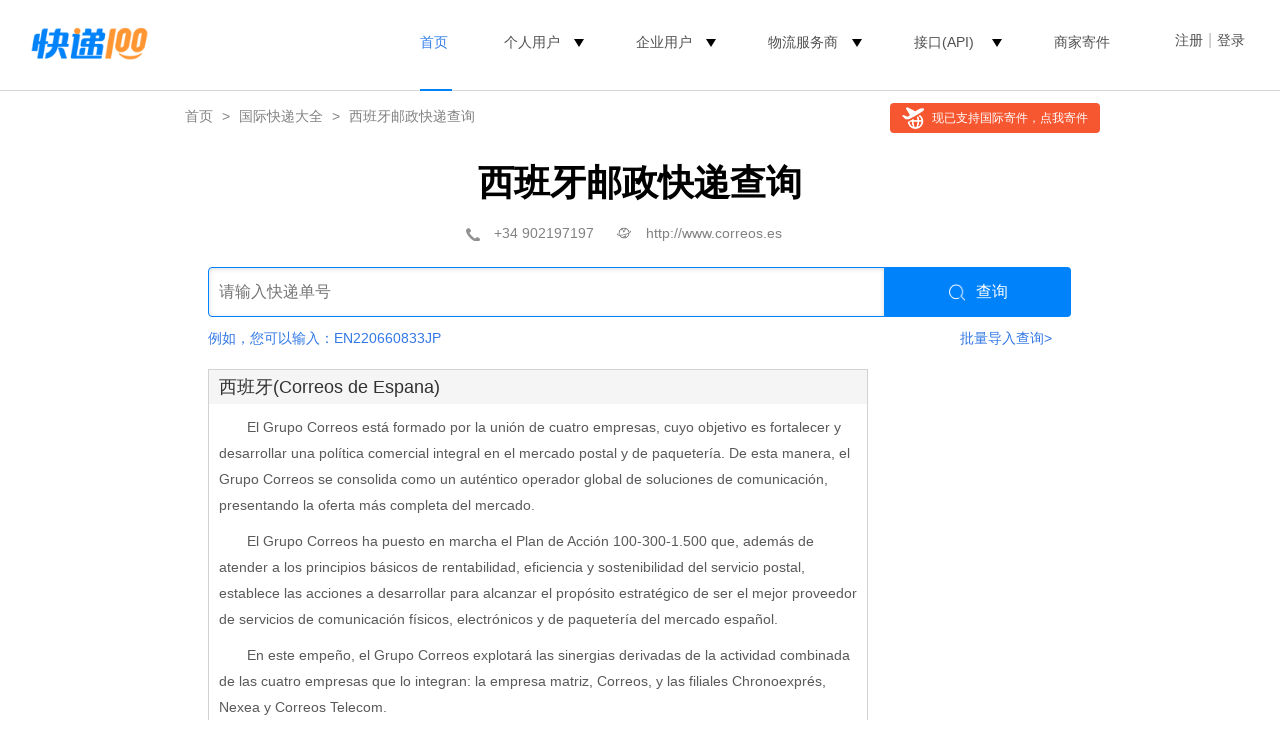

--- FILE ---
content_type: text/html;charset=utf-8
request_url: https://www.kuaidi100.com/global/correosdees.shtml
body_size: 9830
content:
<!doctype html>
<html lang="zh-cmn-Hans">
<head>
<meta name="apple-itunes-app" content="app-id=458270120" />
<meta http-equiv="Content-Type" content="text/html;charset=utf-8" />
<title>西班牙邮政快递查询_快递100</title>
<meta name="keywords" content="Correos de España tracking" />
<meta name="description" content="Correos de España to track online and API. Supports tracking of Correos de España,Express Courier, Express Post, Registered Post, Air Mail, Sea Mail and etc." />
<meta name="mobile-agent" content="format=html5;url=https://m.kuaidi100.com/all/correosdees.htm" />
<meta name="mobile-agent" content="format=wml;url=http://wap.kuaidi100.com/wap_query.jsp?id=correosdees" />
<link rel="canonical" href="https://www.kuaidi100.com/all/correosdees.shtml" />
<link rel="shortcut icon" href="https://cdn.kuaidi100.com/favicon.ico" />
<link rel="icon" type="image/gif" href="https://cdn.kuaidi100.com/images/favicon.gif" />
<link rel="stylesheet" href="https://cdn.kuaidi100.com/css/sz/base_v4.css?version=201801161030" />
<link rel="stylesheet" href="https://cdn.kuaidi100.com/css/query_v4.css?version=201909101150" />
<link rel="stylesheet" href="https://cdn.kuaidi100.com/css/all/index_v4.css?version=20230517" />
<style>
  .global-mini {border: 1px solid #efeff4;text-align: center;}
  .global-mini .img-wrap {display: inline-block;}
  .global-mini img {width: 250px;}
  .global-mini .code-txt {font-size: 16px;color: #888}
  .global-mini .code-txt::before {display: inline-block;width: 16px;height: 16px;margin-right: 5px;vertical-align: middle;background: url(https://cdn.kuaidi100.com/images/icons/wechat.png) center / 100% no-repeat;content: '';}
  .global-mini .tel-icon2::before {display: inline-block;width: 16px;height: 16px;margin-right: 5px;vertical-align: middle;content: '';}
  .global-mini .time-icon::before {display: inline-block; width: 16px;height: 16px;margin-right: 5px;vertical-align: middle; background: url(https://cdn.kuaidi100.com/images/icons/time.png) center / 100% no-repeat;content: '';}
  .global-mini .gray {font-size: 12px;color: #888888;}
  .global-mini .welcome-txt {display: flex;justify-content: center;align-items: center; width: 250px;height: 40px;background-color: #3681EC;font-size: 16px;color: #fff;}
  .global-mini h3 {padding: 8px 0;color: #ff7f02;font-size: 14px;font-weight: normal;}
  .global-mini .text {padding: 12px 0;background: #fff;font-size: 12px;color: #333;}
  .global-mini .text .tel-icon::before {display: inline-block;width: 16px;height: 16px;margin-right: 5px;vertical-align: middle; background: url(https://cdn.kuaidi100.com/images/icons/tel.png) center /100% no-repeat;content: '';}
  .global-mini h4 {font-size: 12px; color: #333333;}
  .global-mini .tel-icon,.tel-icon2,.time-icon {text-align: left;margin-left: 5px; font-size: 12px; color: #333333;}
  .global-nav {position: absolute;top: 1em;right: 0;z-index: 5;background: url(https://cdn.kuaidi100.com/images/icons/globalSent.png?version=5) 10px -146px no-repeat #f65730;padding: 4px 1em 4px 3.5em;border-radius: 4px;color: #FFF;cursor: pointer;}
  .glomask {position: fixed;top: 0;bottom: 0;left: 0;right: 0;z-index: 98;background: url(https://cdn.kuaidi100.com/images/sent/mask.png) repeat;display: none;cursor: pointer;}
  .glomask .body {width: 330px;margin: 100px auto;padding-top: 30px;background: #FFF;border-radius: 8px;overflow: hidden;cursor: default;}
  .glomask .global-mini {border: none;}
  .result-content {min-height: 608px !important;}
  .ex-right-position {top: 280px !important;}
  .ex-right {
    display: none !important;
  }
  .ex-info {
    display: block !important;
    width: 864px !important;
    margin: 0 auto;
  }
  .select-com {
    background: #fff !important;
  }
  .search-box {
    width: 864px;
  }
  .result-top {
    width: 862px;
  }
  .result-content {
    background-color: #fff;
  }
  
</style>
</head>
<body>
<input type="hidden" id="headerMenu" value="menu-track" />
<style>
  .w1220 {
    width: 1220px;
    margin: 0 auto;
  }
  .logo a img {
    width: 119px;
  }
  .head-nav {
    float: right;
  }
  .head-nav > ul > li:before {
    position: absolute;
    bottom: -28px;
    right: 50%;
    left: 50%;
    border-top: 2px solid #0082fa;
    line-height: 0;
    transition: all 0.3s;
    content: "";
  }
  .head-nav li.head-nav-select:before,
  .head-nav li:hover:before {
    left: 20px;
    right: 20px;
  }
  .head-nav li .badge-tips {
    position: absolute;
    top: 9px;
    right: 0;
    margin-left: -40px;
    width: auto;
    padding: 4px;
    background: #ff9634;
    border-radius: 4px;
    color: #fff;
    line-height: 12px;
    font-size: 11px;
  }
  .head-nav li .badge-tips:after {
    position: absolute;
    bottom: -3px;
    left: 10px;
    border-top: 3px solid #ff9634;
    border-left: 3px solid transparent;
    border-right: 3px solid transparent;
    content: "";
  }
  .head-nav > ul > li {
    margin-right: 0;
    margin-left: 10px;
    padding: 0 20px;
  }
  .user-box {
    margin-left: 35px;
  }
  .head-nav-select > a,
  .head-nav-select .ico_triangle,
  li:hover .ico_triangle {
    color: #317ee7 !important;
  }
  .head-nav ul li .ico_triangle {
    display: inline-block;
    vertical-align: middle;
    width: 0;
    margin-left: 10px;
    margin-top: 4px;
    border-top: 8px solid;
    border-left: 5px solid transparent;
    border-right: 5px solid transparent;
    content: "";
  }
  .head-nav ul li .ico_select {
    display: none;
  }
</style>
<div class="header">
  <div class="w1220">
    <div class="logo">
      <a href="https://www.kuaidi100.com/" title="查快递， 寄快递，上快递100"
        ><img src="https://cdn.kuaidi100.com/images/logo.png?version=201707191039" alt="快递100" width="142" height="53"
      /></a>
    </div>
    <div class="user-box">
      <div class="head-nav user-info hidden" id="userInfo">
        <ul>
          <li>
            <a href="https://sso.kuaidi100.com/usercenter/indexpage"
              ><span class="user-img"><img width="35" height="35" id="userImg" /></span><span class="user-name" id="userName"></span
            ></a>
            <ul>
              <li id="userUrl"></li>
              <li><a href="//www.kuaidi100.com/sent.shtml?page=history">我的寄件订单</a></li>
              <li><a href="https://sso.kuaidi100.com/usercenter/indexpage" target="_blank">用户中心</a></li>
              <li><a href="http://sso.kuaidi100.com/user/logout.jsp" onclick="logout();return false;">退出</a></li>
            </ul>
          </li>
        </ul>
      </div>
      <span id="welcome" class="sign hidden"
        ><a href=" https://sso.kuaidi100.com/auth/reg.jsp">注册</a><i>|</i><a href="https://www.kuaidi100.com/user/">登录</a></span
      >
    </div>
    <div class="head-nav">
      <ul>
        <li id="menu-track"><a href="https://www.kuaidi100.com/" title="查快递， 寄快递，上快递100">首页</a></li>
        <li id="menu-person">
          <a>个人用户</a><i class="ico_triangle"></i>
          <ul>
            <li><a href="https://www.kuaidi100.com/introduce.shtml">产品介绍</a></li>
            <li><a href="https://www.kuaidi100.com/courier/" target="_blank">寄快递</a></li>
            <li><a href="https://www.kuaidi100.com/courier/global.jsp" target="_blank">国际快递</a></li>
            <li><a href="https://www.kuaidi100.com/all/">快递大全</a></li>
            <li><a href="https://www.kuaidi100.com/openapi/api_jump.shtml" target="_blank">开放服务</a></li>
          </ul>
        </li>
        <li>
          <a>企业用户</a><i class="ico_triangle"></i>
          <ul>
            <!-- <li><a href="https://www.kuaidi100.com/ecommerce/index/index.shtml" target="_blank">快递管家</a></li> -->
            <li><a href="https://www.kuaidi100.com/service/index.shtml" target="_blank">电商快递管家SaaS</a></li>
            <li><a href="https://api.kuaidi100.com/" target="_blank">API开放平台</a></li>
            <li><a href="https://www.kuaidi100.com/enterprise/index.shtml" target="_blank">企业快递管理SaaS</a></li>
          </ul>
        </li>
        <li>
          <a>物流服务商</a><i class="ico_triangle"></i>
          <ul>
            <li><a href="https://www.kuaidi100.com/courier_site/pages/index.shtml" target="_blank">快递员收件端</a></li>
            <!-- <li><a href="https://www.kuaidi100.com/cloud/cloud/cloud_print.shtml" target="_blank">云打印硬件</a></li> -->
            <li><a href="https://api.kuaidi100.com/join" target="_blank">快递公司入驻</a></li>
          </ul>
        </li>
        <li>
          <a href="https://api.kuaidi100.com/promotion" id="menu-api" target="_blank">接口(API)</a>
          <i class="ico_triangle"></i>
          <ul>
            <li><a href="https://api.kuaidi100.com/home" target="_blank">产品介绍</a></li>
            <li><a href="https://api.kuaidi100.com/register/diff" target="_blank">接口申请</a></li>
            <li><a href="https://api.kuaidi100.com/document/" target="_blank">技术文档</a></li>
            <!-- <li><a href="https://cloud.kuaidi100.com/" target="_blank">云平台</a></li> -->
          </ul>
        </li>
        <li><a href="/ecommerce/businesssend/index.shtml" target="_blank">商家寄件</a></li>
        <!-- <li class="head-gif"><a href="/ecommerce/businesssend/index.shtml" id="menu-sentback"><img src="https://cdn.kuaidi100.com/images/snt/reverse/sent.gif" alt="商家寄件" /></a></li> -->
      </ul>
    </div>
    <div class="box"></div>
  </div>
</div>
<div class="hr"></div>

<div class="w920" style="position: relative;">
   <span class="global-nav" id="globalNav">现已支持国际寄件，点我寄件</span>
  <div class="nav-crumbs"><a href="https://www.kuaidi100.com/">首页</a>&nbsp;&gt;&nbsp;<a href="https://www.kuaidi100.com/global/">国际快递大全</a>&nbsp;&gt;&nbsp;<a href="https://www.kuaidi100.com/global/correosdees.shtml">西班牙邮政快递查询</a></div>
  <div class="ex-title">
    <h1>西班牙邮政快递查询</h1>
    <input type="hidden" id="companyCode" value="correosdees" />
    <font id="allcompanytel" class="tel-icon" title="拨打客服电话"></font>&emsp;<a target="_blank" rel="nofollow" id="allcompanyurl" class="url-icon" title="访问官网"></a>&emsp;<a target="_blank" class="net-icon" rel="nofollow" id="serversite" title="查看快递网点">服务网点</a>&emsp;
    <!-- <a target="_blank" href="/exclusive/eb.jsp?sign=TQ6YkpuMarket" class="marker" title="在线寄快递">国际件在线寄</a> -->
  <!--   <a target="_blank" href="https://www.postpony.com/usps/discount/kuaidi100?share=kuaidi100"id="sendOnInter" class="send-icon hidden" rel="nofollow" title="在线寄快递">【美国省钱寄快递】</a> -->
  </div>
  <div class="search-box">
  <div class="search-absolute">
    <div class="search-side hidden" id="searchSide">
      <img src="https://cdn.kuaidi100.com/images/www/home/search-side.png" alt="" class="search-side-img">
    </div>
    <div class="mb10px">
      <!-- <a class="logo-model hidden"></a>
      <a class="btn-default com-logo logo-border" id="selectComBtn" title="西班牙(Correos de Espana)"><img src="https://cdn.kuaidi100.com/images/all/56/correosdees.png" alt="西班牙邮政快递查询" /></a> -->
      <input name="postid"
        type="text" class="inp-search inp-default input-border" id="postid" placeholder="请输入快递单号" autocomplete="off"
        value="" maxlength="100"><a id="query" onclick="query();" class="btn-default btn-search query-border"><span></span>查询</a>
        <a class="print-waybill" id="printWaybill"></a>
      <p id="valideBox" class="serch-valicode hidden"><input name="valicode" type="text"
          class="inp-default inp-valicode" id="valicode" maxlength="8" placeholder="请您输入验证码"><span
          class="vali-images"><img id="valiimages" onclick="refreshCode()" alt="点击获取新验证码"></span><a
          onclick="refreshCode();" rel="nofollow">看不清，换一张</a></p>
      <p id="telBox" class="pt10px hidden">请您输入电话号码：<input name="valicodetel" type="text" class="inp" id="valicodetel"
          maxlength="18" style="width:214px;"></p>
      <ul class="input-tips hidden" id="inputTips"></ul>
      <p class="box"></p>
    </div>
    <div id="errorTips" class="tips mt10px hidden"> <a onclick="$('#errorTips').hide();" class="tips-close"
        title="关闭提示"></a>
      <p id="errorMessage"></p>
    </div>
    <div id="example" class="font14px mt10px mb10px">例如，您可以输入：<a id="useTips">EN220660833JP</a><a baidu-event="www_to_snt" data-baidu-tag="all_batchquery" href="https://b.kuaidi100.com/page/addNewTracking/batch?source=wwwAll_batch" class="batch-link">批量导入查询&gt;</a></div>
    <div id="queryWait" class="loader-box hidden"><img src="https://cdn.kuaidi100.com/images/loading_new.gif"></div>
    <div id="resultHeader" class="select-com result-header relative hidden">
      <!-- <span id="timeCost" class="ico-clock hidden"></span>
      <span id="arrTime" class="ico-date hidden"></span> -->
      <div class="official" id="official">
        寄<b role="officialText">快递</b>，免费预约上门取件<b class="official-btn">立即寄件</b>
        <div class="official-code-wrap">
          <div class="code-text-wrap">
            <img class="code" src="https://cdn.kuaidi100.com/images/qrcode/web_cooperation_inquire.png" alt="">
            <div class="code-text"><img src="https://cdn.kuaidi100.com/images/icons/wechat.png" class="ico">微信扫一扫</div>
          </div>
          <div class="desc">
            快递100官方提供“丢必赔”服务，<br>快递就要“安心寄”
          </div>
        </div>
      </div>
      <div class="official hidden" id="global-adpos">
        国际寄件5元起！中国好物寄全球<b class="official-btn" id="official-global-btn">立即寄件</b>
        <div class="official-code-wrap">
          <div class="code-text-wrap">
            <img class="code" src="https://cdn.kuaidi100.com/images/qrcode/qr_global_wechat.jpg" alt="">
            <div class="code-text"><img src="https://cdn.kuaidi100.com/images/icons/wechat.png" class="ico">微信扫一扫</div>
          </div>
          <div class="desc">
            快递 100 国际寄件，上门取件寄全球，<br>省心低价全程可追！
          </div>
        </div>
      </div>
      <a class="a-bindtel hidden" href="https://sso.kuaidi100.com/user/account.jsp" target="_blank"
        id="bindBtn">手机绑定</a>
      <a id="printBtn" class="a-print">打印查询结果</a>
      <a id="shareBtn" class="a-share">分享</a>
      <a id="rssBtn" class="a-rss">订阅</a>
      <span id="oldCompanyTips" class="hidden">该单号或为原百世快递单号</span>
      <span id="companyName" class="hidden"></span>
      <span id="companyNum" class="hidden"></span>
      <div class="header-bottom-line"></div>
    </div>
    <div id="queryContext" class="hidden relative result-content query-box">
      <div class="result-top"><span id="sortSpan" class="col1" title="切换排序" onclick="sortToggle();">时间</span><span
          class="col2">地点和跟踪进度</span></div>
      <table id="queryResult" class="result-info" cellspacing="0"></table>
      <!-- <div class="view-all" id="viewAll">查看全部动态 <i class="ico-arrow"></i></div> -->
    </div>
    <div id="notFindTip" class="notfind hidden">
      <div>
        <h4 class="notfind-icon">抱歉，暂无查询记录</h4>
        <!-- <ul class="notfind-ul">
          <li class="ico_wrong">快递单号错误？<br />请确认您输入的单号是否正确</li>
          <li class="ico_right" id="notFindRight">单号确认无误？<br /><span id="notFindRight1">请稍后再试，或者访问<a
                id="notfindComapnyUrl" target="_blank">官网</a>试试</span><span id="notFindRight2">请稍后再试，可能是网络拥堵造成</span>
          </li>
          <li class="ico_right hidden" id="notFindUpdate"><span
              class="span-shortname"></span>查询服务正在升级维护中<br /><span>请访问<span class="span-shortname"></span><a
                id="notfindUpdateUrl" target="_blank">官网</a>去查询</span></li>
        </ul> -->
        <!-- <div class="box"></div> -->
         <div class="notfind-p">
          <h5>请确认单号输入是否正确</h5>
          <p>部分快递公司暂未支持在网页查询，可<span style="color: #0082FA;">扫码下载快递100App</span>查询能力更全面，还可及时为您通知物流动态、包裹异常</p>
         </div>

         <img src="https://cdn.kuaidi100.com/images/www/home/search-notice.png" alt="" class="notfind-img">
      </div>
      <!-- <div class="notfind-taobao"><a href="http://fuwu.taobao.com/ser/detail.htm?service_code=ts-1812327&src=error"
          target="_blank">绑定淘宝卖家账号，自动查找异常件&gt;&gt;</a></div> -->
    </div>
  </div>
  <div class="clear"></div>
</div>
<div class="fullscreen hidden" id="shareBox">
  <div class="full-bg"></div>
  <div class="full-body">
    <div id="sendHistory" class="share-box"> <a class="share-close" title="关闭提示" id="shareClose"></a>
      <div class="share-title">分享查询结果给微信好友</div>
      <img id="shareCode" alt="">
      <span>扫码分享微信好友，跟踪物流信息</span>
    </div>
  </div>
</div>
<div class="setting-box hidden" id="printShow">
  <div class="setting-bg"></div>
  <div class="setting-body">
    <div class="printshow-box">
      <a class="print-close" id="printClose"></a>
      <p class="title">快递100现已支持在线打印<span id="printCom" class="print-com"></span>快递单</p>
      <p class="print-exc" id="printExc"></p>
      <p class="print-rem" id="printRem">更多模板<a class="to-login" id="toLogin">登录</a>后选取</p>
      <p class="print-usenow" id="userprintNow">立即使用</p>
      <p class="print-tips">支持单个打印、批量打印，支持电子面单、智能发货。</p>
    </div>
  </div>
</div>
<!-- 全局弹窗 -->
 <div id="globalPopMask" class="hidden">
  <div class="pop-box" id="globalPop">
    <img src="https://cdn.kuaidi100.com/images/www/home/pop-close.png" alt="" id="globalPopClose" class="pop-close">
    <img src="https://cdn.kuaidi100.com/images/www/home/search-showall.png" alt="">
  </div>
 </div>

  <div class="ex-info">
    <div class="ex-left">
      <div class="ex-txt">
        <h3>西班牙(Correos de Espana)</h3>
        <p>El Grupo Correos está formado por la unión de cuatro empresas, cuyo objetivo es fortalecer y desarrollar una política comercial integral en el mercado postal y de paquetería. De esta manera, el Grupo Correos se consolida como un auténtico operador global de soluciones de comunicación, presentando la oferta más completa del mercado. </p>    <p>El Grupo Correos ha puesto en marcha el Plan de Acción 100-300-1.500 que, además de atender a los principios básicos de rentabilidad, eficiencia y sostenibilidad del servicio postal, establece las acciones a desarrollar para alcanzar el propósito estratégico de ser el mejor proveedor de servicios de comunicación físicos, electrónicos y de paquetería del mercado español. </p>    <p>En este empeño, el Grupo Correos explotará las sinergias derivadas de la actividad combinada de las cuatro empresas que lo integran: la empresa matriz, Correos, y las filiales Chronoexprés, Nexea y Correos Telecom. </p>    <p>Correos</p>    <p>Servicios postales y de paquetería, marketing directo, notificaciones, servicios financieros, comercialización de productos en oficinas y soluciones de comunicación electrónica. </p>    <p>Correos Telecom</p>    <p>Ingeniería y gestión de servicios tecnológicos para el Grupo Correos. </p>    <p>Chronoexprés</p>    <p>Transporte urgente, nacional e internacional, de documentos y paquetería. </p>    <p>Nexea</p>    <p>Soluciones personalizadas de gestión documental para la comunicación masiva de las empresas con sus clientes. </p>    <p>Grupo SEPI</p>    <p>La titularidad del Grupo Correos, de capital totalmente público, corresponde a la Sociedad Estatal de Participaciones Industriales (SEPI).</p>    <p>La Sociedad Estatal de Participaciones Industriales es una entidad de Derecho Público, cuyas actividades se ajustan al ordenamiento jurídico privado, adscrita al Ministerio de Hacienda y Administraciones Públicas, con dependencia directa del ministro. </p>    <p>El Grupo SEPI está compuesto por un grupo de empresas públicas con diferentes objetos sociales y de ámbitos económicos muy diversos: minería, construcción naval, comunicación, distribución alimentaria, gestión de infraestructuras, tabaco, promoción empresarial, transformación agraria y medioambiente, ocio, nuclear y servicios varios. Asimismo, tiene competencias sobre la Corporación Radio Televisión Española (RTVE), tutela una fundación pública y tiene participaciones directas minoritarias en otras empresas, e indirectas en más de cien sociedades. <p>快递100提供-西班牙邮政快递快递查询、西班牙邮政快递单号查询、西班牙邮政快递物流查询、西班牙邮政快递寄件等服务。</p></p>
      </div>
    </div>
    <div class="ex-right">
      <div role-slot="all_result_sencond"></div>
      <div class="global-mini">
        <div class="img-wrap" id="pcGlobalBtn">
          <img id="pc_global" src="https://cdn.kuaidi100.com/images/uniapp/global/pc_global_gitf.png" style="cursor: pointer;">
          <p class="welcome-txt" style="cursor: pointer;">立即点击，寄国际&港澳台</p>
        </div>
        <div class="text">
          <h4 class="tel-icon">联系顾问：0755-8671 9620</h4>
          <h4 class="time-icon">服务时间：周一至周五08:30-17:30</h4>
          <p class="gray">非服务时间的订单，将在下一个工作时间处理</p>
          <h3>寄快递到全球 更便宜 更便宜</h3>
        </div>
      </div>
    </div>
  </div>
  <div class="clear"></div>
</div>
<div class="glomask" id="globalMask">
  <div class="body">
    <div class="global-mini">
        <div class="img-wrap">
          <img src="https://cdn.kuaidi100.com/images/qrcode/pc_global_2_miniprogram.jpg">
          <p class="code-txt">微信扫码立即寄件</p>
        </div>
        <h3>寄快递到全球 更速度 更便宜</h3>
        <div class="text">
          <h4>联系顾问1：0755-8607 3194</h4>
          <h4>联系顾问2：0755-8607 1565</h4>
          <h4>服务时间：周一至周五08:30-17:30</h4>
          <p>非服务时间的订单，将在下一个工作时间处理</p>
        </div>
      </div>
  </div>
</div>
<style>
  .new_footer {
    height: 534px;
    padding-top: 74px;
    background: #F8F9FA;
    color: #FFF;
    box-sizing: border-box;
    min-width: 1220px;
  }

  .new_foot_container {
    width: 1220px;
    margin: 0 auto;

  }

  .new_footer .new_foot_content {
    display: flex;
    justify-content: space-between;
  }

  .new_footer .left-foot-box {
    display: inline-block;
  }

  .left-foot-box img {
    height: 28px;
    width: auto;
  }

  .left-foot-box div {
    margin-top: 39px;
    font-size: 14px;
    font-weight: 500;
    color: #9AA2B1;
  }

  .left-foot-box .service-info {
    margin-top: 15px;
    font-size: 24px;
    font-weight: 500;
    line-height: 24px;
    color: #8F9298;
  }

  .left-foot-box .for-info {
    margin-top: 15px;
    display: flex;
    justify-content: flex-start;
  }

  .for-info li:first-child {
    margin-right: 12px;
  }

  .for-info li a {
    width: 40px;
    height: 40px;
  }

  .new_footer .foot-center-box {
    display: flex;
    justify-content: center;
    align-items: flex-start;
  }

  .foot-center-box dl:first-child {
    margin-right: 80px;
  }

  .foot-center-box dl:nth-child(2) {
    margin-right: 84px;
  }

  .foot-center-box dl dt {
    font-size: 18px;
    font-weight: 500;
    line-height: 22px;
    color: #5E5F63;
    margin-bottom: 33px;
  }

  .foot-center-box dl dd {
    font-size: 14px;
    font-weight: 500;
    line-height: 14px;
    color: #8F9298;
    margin-bottom: 12px;
  }

  .foot-center-box dl dd a {
    color: #8F9298;
  }

  .new_footer a:hover {
    color: #78aaf0;
  }
 
  .foot-center-box dl dd:last-child {
    margin-bottom: 0;
  }

  .foot-copyright {
    padding-top: 25px;
    margin-top: 56px;
    border-top: 1px solid #D2D2D7;
    text-align: center;
    font-size: 14px;
    font-weight: 500;
    line-height: 17px;
    color: #9AA2B1;
    display: flex;
    justify-content: space-between;
  }

  .foot-left-info a,.foot-right-info a {
    color: #9AA2B1;
  }

  .foot-copyright .foot-right-info {
    display: flex;
    justify-content: flex-start;
  }

  .foot-right-info li {
    margin-right: 20px;
  }

  .foot-right-info li:last-child {
    margin-right: 0;
  }

  .footer-industry {
    padding-top: 17px;
  }

  .footer-industry li {
    display: inline-block;
  }

  .footer-industry a {
    display: block;
    width: 50px;
    height: 50px;
    background: url(https://cdn.kuaidi100.com/images/www/sp-index.png) -287px -206px;
  }

  .footer-qrcode {
    display: flex;
    flex-direction: column;
  }

  .footer-code {
    width: 123px;
    text-align: center;
    font-size: 14px;
    font-weight: 500;
    line-height: 14px;
  }

  .footer-code:first-child {
    margin-bottom: 26px;
  }

  .footer-code p {
    color: #000;
    word-break: keep-all;
  }

  .footer-qrcode img {
    width: 110px;
    height: 110px;
    /* margin-bottom: 15px; */
  }
</style>
<div class="new_footer">
  <div class="new_foot_container">
    <div class="new_foot_content">
      <div class="left-foot-box">
        <img src="https://cdn.kuaidi100.com/images/www/about/footer-logo.png" alt="foot-logo">
        <div>
          <span>客服热线</span>
          <p class="service-info">400-000-0387</p>
        </div>
        <div>
          <span>关注我们</span>
          <ul class="for-info">
            <li><a href="https://m.kuaidi100.com/help/weixin.jsp" target="_blank"><img src="https://cdn.kuaidi100.com/images/www/about/foot-weixin-link.png"
                  alt="weixin-link-logo"></a></li>
            <li><a href="https://weibo.com/kuaidi100" target="_blank"><img src="https://cdn.kuaidi100.com/images/www/about/foot-weibo-link.png"
                  alt="weibo-link-logo"></a></li>
          </ul>
        </div>
      </div>

      <div class="foot-center-box">
        <dl>
          <dt>了解快递100</dt>
          <dd><a href="https://www.kuaidi100.com/about/newabout.shtml#company-des" target="_blank">公司简介</a></dd>
          <dd><a href="https://www.kuaidi100.com/about/newabout.shtml#company-culture" target="_blank">企业文化</a></dd>
          <dd><a href="https://www.kuaidi100.com/about/newabout.shtml#dev-history" target="_blank">发展历程</a></dd>
          <dd><a href="https://www.kuaidi100.com/about/newabout.shtml#main-products" target="_blank">核心产品</a></dd>
          <dd><a href="https://www.kuaidi100.com/about/join.shtml" target="_blank">加入我们</a></dd>
          <dd><a href="https://www.kuaidi100.com/about/newabout.shtml#contact-us" target="_blank">联系我们</a></dd>
        </dl>
        <dl>
          <dt>核心产品</dt>
          <dd><a href="https://www.kuaidi100.com/introduce.shtml" target="_blank">快递100</a></dd>
          <dd><a href="https://api.kuaidi100.com/home" target="_blank">百递云·API开放平台</a></dd>
          <dd><a href="https://www.kuaidi100.com/service/" target="_blank">百递云·电商快递管家SaaS</a></dd>
          <dd><a href="https://www.kuaidi100.com/enterprise/index.shtml" target="_blank">百递云·企业快递管理SaaS</a></dd>
          <dd><a href="https://www.kuaidi100.com/courier_site/pages/index.shtml" target="_blank">快递100收件端/快递超市</a></dd>
        </dl>
        <dl>
          <dt>解决方案</dt>
          <dd><a href="https://api.kuaidi100.com/solution/shop" target="_blank">电商解决方案</a></dd>
          <dd><a href="https://api.kuaidi100.com/solution/finance" target="_blank">金融解决方案</a></dd>
          <dd><a href="https://api.kuaidi100.com/solution/erp" target="_blank">ERP解决方案</a></dd>
          <dd><a href="https://api.kuaidi100.com/solution/isv-shipping" target="_blank">ISV解决方案</a></dd>
          <dd><a href="https://api.kuaidi100.com/solution/shipping-address" target="_blank">商家多地址发货方案</a></dd>
          <dd><a href="https://www.kuaidi100.com/enterprise/customer/office.shtml" target="_blank">企业多办公地点寄件方案</a></dd>
          <dd><a href="https://www.kuaidi100.com/enterprise/customer/post.shtml" target="_blank">企业小邮局一体化方案</a></dd>
          <dd><a href="https://www.kuaidi100.com/enterprise/customer/financial.shtml" target="_blank">企业快递费降本方案</a></dd>
          <dd><a href="https://www.kuaidi100.com/enterprise/customer/cost.shtml" target="_blank">会计师事务所函证解决方案</a></dd>
        </dl>
      </div>

      <ul class="footer-qrcode">
        <li class="footer-code">
          <img src="https://cdn.kuaidi100.com/images/www/about/app-qrcode.png" alt="快递100app">
          <p style="line-height: 20px;">AI时效智能预估<br />下载APP立即体验</p>
        </li>
        <li class="footer-code">
          <img src="https://cdn.kuaidi100.com/images/www/about/courier-app-qrcode.png" alt="快递100收件端">
          <p style="line-height: 20px;">专业收件打单<br />百万快递员都在用</p>
        </li>
      </ul>
    </div>
    <div class="foot-copyright">
      <div class="foot-left-info">
        深圳前海百递网络有限公司 版权所有&copy;2010-<span id="copyrightYear">2021</span>
        <script>document.getElementById("copyrightYear").innerHTML = (new Date()).getFullYear();</script>
        <a href="http://beian.miit.gov.cn" target="_blank" rel="nofollow">粤ICP备14085002号</a>
        <a href="https://www.kuaidi100.com/about/licence.shtml" target="_blank" rel="nofollow">粤B2-20150010</a>
      </div>
      <ul class="foot-right-info">
        <li><a href="https://www.kuaidi100.com/about/law.shtml" target="_blank">服务协议</a></li>
        <li><a href="https://www.kuaidi100.com/about/authorization.shtml" target="_blank">授权声明</a></li>
        <li><a href="https://www.kuaidi100.com/about/private.shtml" target="_blank">隐私政策</a></li>
        <li><a href="https://www.kuaidi100.com/about/clause.shtml" target="_blank">增值服务</a></li>
        <li><a href="https://www.kuaidi100.com/about/licence.shtml" target="_blank">经营许可证</a></li>
      </ul>
    </div>
    <ul class="footer-industry">
      <li><a target="_blank" href="http://szcert.ebs.org.cn/C8900EF4-041B-4E72-96CC-EDCEF5A444C0"
          title="深圳市市场监督管理局企业主体身份公示" style="background-position: -287px -206px;width: 16px;height: 17px;"
          rel="nofollow"></a></li>
      <li><a target="_blank" title="可信任网站"
          href="https://ss.knet.cn/verifyseal.dll?sn=e17090744030068817gc1i000000&amp;pa=111332"
          style="background-position: -262px -259px;width: 42px;height: 15px;" rel="nofollow"></a></li>
    </ul>
  </div>
</div>
<script>
</script>
<script src="https://cdn.kuaidi100.com/js/util/jquery-1.12.1.min.js"></script>
<script src="https://cdn.kuaidi100.com/js/util/jquery-migrate-1.4.1.min.js"></script>
<script src="https://cdn.kuaidi100.com/js/share/base_v4.js?version=201707191039"></script>
<script src="https://cdn.kuaidi100.com/js/page/all_v4.js?version=201708181700"></script>
<script src="https://cdn.kuaidi100.com/js/share/query_v4.js?version=201708181710"></script>
<script src="https://cdn.kuaidi100.com/js/share/user_v4.js?version=201909091000"></script>
<script src="https://cdn.kuaidi100.com/js/share/ZeroClipboard.js?version=201707191039"></script>
<script src="https://cdn.kuaidi100.com/js/share/hisCtrl.js?version=201707191039"></script>
<script src="https://cdn.kuaidi100.com/js/share/history.js?version=201707191039"></script>
<script src="https://cdn.kuaidi100.com/js/share/count.js?version=201707191039"></script>
<script>
  var allpos = ["all_result_sencond"];
  $(function() {
    $("#globalNav").click(function() {
      // $("#globalMask").show()
      location.href = "https://www.kuaidi100.com/courier/global.jsp?orderSource=globalCom"
    });
    // $("#globalMask").click(function() {
    //   $(this).hide()
    // }).on("click", ".body", function(e) {
    //   e.stopPropagation()
    // })
    $("#pcGlobalBtn").click(function() {
      // window.location.href = '//www.kuaidi100.com/courier/global.jsp?source=PCppy&cardtype=CARD_TYPE_DISPATCH_ABNAXF'
      window.location.href = '//www.kuaidi100.com/courier/global.jsp?source=PCppy'
    })
  })
</script>
<script src="https://cdn.kuaidi100.com/js/share/adshow_pc.js?version=202011091430"></script>
<script src="https://cdn.kuaidi100.com/js/share/couponPop.js?version=201911081400"></script>
<script src="https://cdn.kuaidi100.com/js/openapi/route-record.min.js?v=20230426"></script>
<script src="https://cdn.kuaidi100.com/js/lz/clue.js?version=2023511"></script>
<script src="https://cdn.kuaidi100.com/js/www/common_v2_min.js?version=20230205"></script>
</body>
</html>

--- FILE ---
content_type: text/css
request_url: https://cdn.kuaidi100.com/css/query_v4.css?version=201909101150
body_size: 6205
content:
/*search*/
.search-section {
  min-width: 990px;
  padding-top: 60px;
  min-height: 350px;
  margin-top: -1px;
  background-color: #3278e6;
}
.search-box {
  width: 920px;
  margin: auto;
  position: relative;
  z-index: 96;
}
.search-absolute {
  /*margin-bottom: 20px;*/
  position: relative;
}
.search-absolute .search-side {
  width: 310px;
  position: absolute;
  right: -320px;
  top: -6px;
}
.search-side img {
  width: 100%;
}
.search-title {
  font-size: 26px;
  padding: 0 0 20px;
  color: #ffffff;
  text-align: center;
  letter-spacing: 1px;
  line-height: 30px;
  /*主题-圣诞树*/
  /*position: relative;
  bottom: 20px;*/
}
.search-box .com-logo {
  background: #fff;
  line-height: 42px;
  padding: 0;
  cursor: pointer;
  border: 1px solid #d2d2d2;
  border-right: 0px;
}
.search-box .com-logo i {
  display: block;
  position: absolute;
  bottom: 3px;
  right: 3px;
  width: 10px;
  height: 10px;
  background: url("/images/spider_search_v4.png") 0px -650px no-repeat;
}
.search-box .com-logo:hover i {
  background-position: -49px -650px;
}
.com-logo img {
  width: 56px;
  height: 56px;
}
.logo-model {
  width: 56px;
  height: 54px;
  line-height: 42px;
  border: none;
  padding: 0;
  opacity: 0;
  position: absolute;
}
.search-box .input-box {
  position: relative;
  box-shadow: 0px 0px 20px 3px #2864c8;
  z-index: 10;
}
.search-box .inp-search {
  padding: 9px 10px;
  width: 655px;
  height: 28px;
  line-height: 36px;
  font-size: 16px;
  -webkit-appearance: none;
  border-radius: 0px;
  border-radius: 4px 0px 0px 4px;
  border: 1px solid #0082FA;
  background: #FFF;
}
/*.search-box .inp-search:focus {
border: 1px solid #2864c8;
}*/
.search-box .btn-search {
  display: inline-flex;
  align-items: center;
  justify-content: center;
  padding: 0;
  width: 186px;
  height: 50px;
  line-height: 50px;
  /* background: url("/images/spider_search_v4.png") 84px -576px no-repeat #0082FA; */
  background-color: #0082FA;
  color: #FFF;
  font-size: 16px;
  font-weight: 500;
  border-radius: 0px 4px 4px 0px;
  /* line-height: 24px; */
}
.batch-link {
  margin-right: 20px;
}
.search-box .btn-search span {
  display: inline-block;
  width: 17px;
  height: 17px;
  text-align: center;
  background: url("https://cdn.kuaidi100.com/images/www/home/search_icon.png") no-repeat;
  background-size: 100% 100%;
  margin-right: 10px;
}
/* .search-box .btn-search:hover {
  background: url("/images/spider_search_v4.png") 84px -576px no-repeat #ff961e;
}
.search-box .btn-search:focus, .search-box .btn-search:active {
  background: url("/images/spider_search_v4.png") 84px -576px no-repeat #e66414;
} */
.search-box .btn-location {
  position: absolute;
  top: 12px;
  left: 692px;
  display: block;
  width: 35px;
  height: 35px;
  background: url("/images/spider_search_v4.png") 8px -30px no-repeat #fff;
}
.search-box .btn-location:hover {
  background-position:-28px -30px
}
/*input-tips */
.input-tips {
  position: absolute;
  z-index: 4;
  top: 58px;
  padding: 1px;
  width: 673px;
  border: 1px solid #d2d2d2;
  background-color: #fff;
  /* margin: -1px 0 0 57px; */
}
.input-tips li.selection {
  line-height: 2em;
  font-size: 14px;
  overflow: hidden;
  cursor: pointer;
  transition: color 0.2s linear, background-color 0.2s linear;
  -webkit-transition: color 0.2s linear, background-color 0.2s linear;
  -moz-transition: color 0.2s linear, background-color 0.2s linear;
}
.input-tips li.selection span {
  display: inline-block;
  margin: 0 10px;
}
.input-tips li.selection span img {
  margin-bottom: 4px;
  width: 26px;
  height: 26px;
  background-color: #fff;
  border-radius: 50%;
}
.input-tips li.selection0 {
  color: #323232;
}
.input-tips li.selection1 {
  color: #323232;
}
.input-tips li.selection2 {
  color: #5a5a5a;
}
.input-tips li.selection3 {
  color: #5a5a5a;
}
.input-tips li.selection4 {
  color: #828282;
}
.input-tips li.selection5 {
  color: #828282;
}
.input-tips li.selection6 {
  color: #aaaaaa;
}
.input-tips li.selection7 {
  color: #aaaaaa;
}
.input-tips li.selection8 {
  color: #323232;
}
.input-tips li.selection9 {
  color: #323232;
}
.input-tips li.hover {
  color: #d2d2d2;
}
.input-tips li.tips_bottom {
  padding: 2px 5px;
  text-align: right;
  color: #d2d2d2;
}
.input-tips li.histips_bottom{
  padding: 5px 5px;
  color: #d2d2d2;
  padding-left: 10px;
}
.input-tips li.histips_bottom .del-list{
  background: url("/images/spider_search_v4.png?version=201707191039") 0px -1351px no-repeat;
  color: #d2d2d2;
  padding-left: 15px;
  float: right;
}
.input-example {
  padding-left: 64px;
  background-color: #3278e6;
  color: #b4d2ff;
}
.input-example a {
  color: #b4d2ff;
}
.delhistory{
  position: relative;
  display: inline-block;
  background: url("/images/spider_search_v4.png") 8px -1277px no-repeat;
  width: 30px;
  height: 28px;
  vertical-align: middle;
  margin: 0 5px;
  cursor: pointer;
  float: right;
}
.delhistory:hover {
  background: url("/images/spider_search_v4.png") -28px -1277px no-repeat;
}
/*valicode*/
.serch-valicode {
  padding: 5px 0;
  font-size: 14px;
  color: #5a5a5a;
}
.inp-valicode {
  width: 160px;
  height: 24px;
  padding: 4px;
  font-size: 14px;
}
/*result*/
#queryContext {
  z-index: 3
}
.query-box {
  float: left;
  margin-bottom:10px;
}
.result-top {
  width: 918px;
  height: 43px;
  background-color: #ffffff;
  /*border: 1px solid #a2bbda;*/
  border-bottom: none;
}
.result-top span, .result-top a {
  display: inline-block;
  height: 43px;
  line-height: 43px;
  vertical-align: middle;
  font-size: 14px;
}
.result-top a {
  padding-left: 23px;
  width: 37px;
  font-weight: bold;
  color: #3278e6;
}
.result-top .a-rss {
  background: url("/images/spider_search_v4.png") 3px -312px no-repeat;
}
.result-top .a-share {
  background: url("/images/spider_search_v4.png") 8px -342px no-repeat;
}
.result-top .col1 {
  background: url("/images/spider_search_v4.png") 80px -900px no-repeat;
  width: 90px;
  text-align: center;
  color: #323232;
  cursor: pointer;
  padding-left: 14px;
  font-size:16px;
}
.result-top .col1-down {
  background: url("/images/spider_search_v4.png") 80px -941px no-repeat;
  width: 90px;
  text-align: center;
  font-size: 20px;
  color: #828282;
  cursor: pointer;
  padding-left: 14px;
}
.result-top .col2 {
  width: 303px;
  text-align: left;
  font-size: 20px;
  color: #828282;
  padding-left: 70px;
}
/*result-info*/
.result-info {
  width: 100%;
  float: left;
}
.result-follow {
  width: 453px;
  color: #000;
  border-radius: 4px;
  border: 1px solid rgba(0, 130, 250, 0.50);
  background: rgba(0, 130, 250, 0.10);
  padding: 4px 8px;
  font-size: 12px;
  line-height: 18px;
  position: relative;
  z-index: 99;
}
.result-follow-o {
  color: #FD6E00;
}
.result-follow-img {
  width: 18px;
  height: 18px;
  margin-left: 12px;
}
.result-follow-img-pop {
  width: 120px;
  position: absolute;
  top: 25px;
  left: 425px;
  z-index: 999;
}
.queryRight {
  float: right;
  margin-right: 10px;
}
.result-info td {
  position: relative;
  padding: 14px;
  color: #828282;/*border-bottom: 1px solid #d2d2d2;
  background-color: #f5f5f5*/
}
/* .result-info .status {
  width: 30px;
  background: url("/images/spider_search_v4.png") 13px -764px no-repeat;
} */
.result-info td.status {
  font-size: 0;
  line-height: 0;
  transform: translateY(13px);
}
.result-info .status:before {
  position: relative;
  z-index: 2;
  display: block;
  width: 30px;
  height: 30px;
  background: url("/images/spider_search_v4.png") 8px -778px no-repeat #FFF;
  content: '';
  left: 50%;
  top: 50%;
  transform: translate(-50%, -50%);
}
.result-info-down .status:before {
  width: 30px;
  background-position: -35px -778px;
}

.result-info .status-first:before {
  /* background-position: 8px -817px; */
  background: url("https://cdn.kuaidi100.com/images/www/home/status-first.png") no-repeat #fff;
  background-size: 15px 15px;
  background-position: 7.5px 7.5px;
  
}
.result-info .status-check:before {
  /* background-position: 6px -731px; */
  background: url("https://cdn.kuaidi100.com/images/www/home/status-check.png") no-repeat #fff;
  background-size: 22px 22px;
  background-position: 6px 4px;
}
.result-info .status-wait:before {
  /* background-position: -35px -816px; */
  background: url("https://cdn.kuaidi100.com/images/www/home/status-wait.png") no-repeat #fff;
  background-size: 15px 15px;
  background-position: 8.5px 7.5px;
}
.status .col2 {
  position: absolute;
  top: 0;
  height: 100%;
  width: 100%;
  left: 0;
}
.status .line1, .status .line2 {
  display: block;
  margin: 0 auto;
  width: 1px;
  border-right: 1px solid #d2d2d2;
  height: 50%;
}
.result-info .last td .line1, 
.result-info-down .status-first .line1,
.result-info .status-first .line2,
.result-info-down .last .line2 {
  visibility: hidden;
}

.result-info-down .last .line1,
.result-info-down .status-first .line2  {
  visibility: visible !important;
}
.day {
  display:block;
  color:#ccc;
  font-size: 16px;
}
.time {
  display: inline-block;
  font-size: 18px;
  margin-top: 5px;
}
.result-info .last td,  .result-info .last td a{
  color: #0082FA;
  border-bottom: none;
}
.result-info .last .context {
  color: #0082FA;
  font-size: 16px;
  line-height: 24px; /* 24px */
  opacity: 0.9;
}
.result-info td a:hover {
  color: #3278e6;
}
.result-info .row1 {
  width: 105px;
  text-align: center;
  padding-left: 14px;
  padding-right: 0;
}
.result-companyurl {
  border-left: 1px solid #aaaaaa;
  background: url("/images/spider_search_v4.png") 10px -993px no-repeat;
  color: #828282;
  font-size: 14px;
  padding-left: 28px;
  font-weight: normal;
}
.sent-order {
  background: url("[data-uri]") 0px 4px no-repeat;
  color: #828282;
  font-size: 14px;
  padding-left: 20px;
  font-weight: normal;
}
.sent-order:hover {
  color:#3278e6
}
.context {
  font-size: 16px;
  padding-left: 0px !important;
}
.context a {
  color: #828282;
}
.context a:hover {
  color: #3278e6;
}
/*result-qr*/
.qr-l {
  position: absolute;
  top: 0;
  left: -102px;
  width: 90px;
  height: 150px;
  text-align: center;
}
.qr-box {
  padding: 6px 20px;
  text-align: center;
  font-size: 14px;
  color: #828282;
  background-color: #fff;
}
.query-imgcode{
  margin: -30px 0 10px 0;
  width: 300px;
  height: 125px;
  background-color: #ffecde;
  border-radius: 5px;
  /*border: 1px solid #695649;*/
 }
.query-imgcode img{
  padding: 10px;
}
.query-imgcode li {
  text-align:center;
  float: left;
 }
 .query-imgcode li span{
  display:block;
   position: relative;
   bottom: 10px;
 }
 .open-app img{
   width: 160px;
   height: 71px;
   padding-top: 0px;
 }
 .open-preview{
   position: absolute;
   top:-35px;
   margin-left: 290px;
   cursor: pointer;
 }
 #barCodeNum{
   display: block;
   font-size: 16px;
   letter-spacing: 3px;
   margin-top:7px;
 }
 .clo-preCode{
   width: 25px;
   height: 25px;
   display: inline-block;
   position: absolute;
   bottom: 315px;
   left: 292px;
   cursor: pointer;
 }
/*notfind*/
.notfind {
  padding: 10px 20px;
  border-radius: 4px;
  border: 1px solid #FF9632;
  background: #FFF;
}
.notfind-p {
  width: 300px;
  margin: 28px auto 0;
  text-align: center;

}
.notfind-p h5 {
  color: #333;
  text-align: center;
  font-size: 16px;
  line-height: 16px; /* 100% */
}
.notfind-p p {
  color: #666;
  text-align: center;
  font-size: 12px;
  line-height: 20px; /* 166.667% */
  margin-top: 12px;
}
.notfind-img {
  width: 345px;
  margin: 10px auto;
  display: block;
}
.notfind-body {
  background: url("/images/spider_search_v4.png") 0px -100px no-repeat;
}
.notfind-icon {
  padding-bottom: 10px;
  font-size: 18px;
  line-height: 1.8em;
  text-align: center;
  color: #ff7800;
  border-bottom: 1px dashed #d2d2d2;
  /* background: url("/images/spider_search_v4.png") 309px -197px no-repeat; */
  background: url("https://cdn.kuaidi100.com/images/www/home/icon-tips.png") no-repeat;
  background-position: 288px 4px;
}
.notfind-ul {
  padding-top: 15px;
  display: flex;
  justify-content: space-evenly;
  align-items: center;
  /*padding-left: 200px;*/
}
.notfind-ul li {
  float: left;
  /* padding-left: 50px; */
  color: #323232;
  margin-right: 16px;
  color: #4E5969;
  font-size: 15px;
  font-weight: 400;
  line-height: 32px; /* 200% */
}
.notfind-taobao {
  margin: 20px auto 10px;
  padding-left: 50px;
  width: 300px;
  /* background: url("/images/spider_search_v4.png") 6px -555px no-repeat; */
}
.notfind-taobao a {
  color: #0082FA;
  font-size: 16px;
  font-style: normal;
  font-weight: 400;
  line-height: 24px; /* 150% */
}
.ico_wrong {
  /* background: url("/images/spider_search_v4.png") 18px -275px no-repeat */
  background: url("https://cdn.kuaidi100.com/images/www/home/icon-wrong.png") no-repeat;
  background-position-y: center;
  padding-left: 38px;
}
.ico_right {
  /* background: url("/images/spider_search_v4.png") 13px -234px no-repeat */
  background: url("https://cdn.kuaidi100.com/images/www/home/icon-right.png") no-repeat;
  background-position-y: center;
  padding-left: 46px;
}
.ico_right .fontred {
  color: #0082FA;
}
/*select*/
.select-com {
  background: url("/images/spider_search_v4.png") 0px -1161px repeat-x;
  background-color: #fff;
  padding-left: 7px;
  height: 52px;
  line-height: 52px;
  font-size: 14px;
  font-weight: bold;
}
.select-com a#selectComBtn {
  width: 56px;
  display: inline-block;
  text-align: center;
  padding-right: 24px;
  cursor: pointer;
  background: url("/images/spider_search_v4.png") 62px -71px no-repeat #fff;
}
.select-com span {
  margin-right: 10px;
  padding: 2px 0px 2px 24px;
  color: #828282;
  font-weight: normal;
}
.select-com span#oldCompanyTips {
  padding: 2px 0px 2px 14px;
  color: #888;
}
.select-com .ico-tel {
  background: url("/images/spider_search_v4.png") 4px -868px no-repeat;
  color: #828282;
}
.select-com .ico-clock {
  background: url("/images/spider_search_v4.png") 6px -487px no-repeat;
}
.select-com .ico-date {
  background: url("/images/spider_search_v4.png") 6px -520px no-repeat;
}
.select-com .a-bindtel {
  background: url("/images/spider_search_v4.png") 0px -674px no-repeat;
  float: right;
  margin-right: 20px;
  padding-left: 15px;
}
.select-com .a-share {
  background: url("/images/spider_search_v4.png") 0px -357px no-repeat;
  float: right;
  margin-right: 20px;
  padding-left: 18px;
}
.select-com .a-rss {
  background: url("/images/spider_search_v4.png") 0px -320px no-repeat;
  float: right;
  margin-right: 20px;
  padding-left: 15px;
}
.select-com .a-print {
  background: url("https://cdn.kuaidi100.com/images/spider_search_v4.png?version=201707191039") 0px -1301px no-repeat;
  float: right;
  margin-right: 20px;
  padding-left: 15px;
}
/*com-list*/
.select-box {
  position: relative;
  padding: 1px;
  background-color: #fff;
  _zoom: 1;
}
.other-com {
  position: absolute;
  top: -35px;
  left: -1px;
  display: block;
  height: 27px;
  padding: 3px 30px;
  font-size: 14px;
  font-weight: bold;
  cursor: pointer;
  border: 1px solid #a2bbda;
  border-bottom: 1px solid #fff;
  background: url("/images/spider_search_v4.png") 92px -68px no-repeat #fff;
}
.com-list .suggest {
  font-size: 14px;
  background-color: #f5f5f5;
  margin-bottom: 1px;
}
.com-list .suggest .li-title {
  display: inline-block;
  margin-right: 1px;
  width: 26px;
  line-height: 14px;
  text-align: center;
  vertical-align: middle;
  color: #fff;
  background-color: #ff7800;
  padding: 4px 0;
}
.com-list .suggest a {
  display: inline-block;
  height: 36px;
  padding: 0 10px;
  line-height: 36px;
  vertical-align: middle;
  color: #323232;
  cursor: pointer;
}
.com-list .suggest a:hover {
  text-decoration: none;
  color: #fff;
  background-color: #78aaf0;
}
.com-list .common {
  font-size: 14px;
  background-color: #d2e6ff;
}
.com-list .common .li-title {
  display: inline-block;
  margin-right: 1px;
  width: 26px;
  line-height: 14px;
  text-align: center;
  vertical-align: middle;
  color: #fff;
  background-color: #3278e6;
  padding: 4px 0;
}
.com-list .common a {
  display: inline-block;
  padding: 0 10px;
  vertical-align: middle;
  color: #323232;
  cursor: pointer;
}
.com-list .common a:hover {
  text-decoration: none;
  color: #fff;
  background-color: #78aaf0;
  line-height: 36px;
}
.com-list .all-list {
  padding: 1px 0;
  _zoom: 1;
}
.com-list .all-list li {
  height: 27px;
}
.com-list .all-list li.dl-bg {
  background-color: #f5f5f5;
}
.com-list .all-list li:hover, .com-list li.dl-bg:hover {
  background-color: #d2e6ff;
}
.com-list .all-list .li-title {
  display: inline-block;
  width: 30px;
  height: 27px;
  line-height: 27px;
  text-align: center;
  vertical-align: middle;
  font-size: 16px;
  color: #3278e6;
}
.com-list .all-list li a {
  display: inline-block;
  height: 27px;
  width: 84px;
  padding: 0 4px;
  line-height: 27px;
  vertical-align: middle;
  color: #323232;
  cursor: pointer;
}
.com-list .all-list li a:hover {
  text-decoration: none;
  color: #3278e6;
}
.com-list .other {
  padding: 5px 0;
  text-align: center;
  border-top: 1px solid #d2d2d2;
}
/*loading-01*/
.loader-box {
  text-align: center;
  font-size: 14px;
  line-height: 35px;
  color: #d2d2d2;
  margin: 50px;
  color: #3278e6;
}
.loader-box img {
  width:150px;
}
.loader {
  font-size: 10px;
  position: relative;
  text-indent: -9999em;
  margin: auto;
  border-top: 0.625em solid rgba(50, 120, 230, 0.2);
  border-right: 0.625em solid rgba(50, 120, 230, 0.2);
  border-bottom: 0.625em solid rgba(50, 120, 230, 0.2);
  border-left: 0.625em solid #3278e6;
  -webkit-transform: translateZ(0);
  -ms-transform: translateZ(0);
  transform: translateZ(0);
  -webkit-animation: load8 1.1s infinite linear;
  animation: load8 1.1s infinite linear;
}
.loader, .loader:after {
  border-radius: 50%;
  width: 50px;
  height: 50px;
}
@-webkit-keyframes load8 {
 0% {
-webkit-transform: rotate(0deg);
transform: rotate(0deg);
}
 100% {
-webkit-transform: rotate(360deg);
transform: rotate(360deg);
}
}
@keyframes load8 {
 0% {
-webkit-transform: rotate(0deg);
transform: rotate(0deg);
}
 100% {
-webkit-transform: rotate(360deg);
transform: rotate(360deg);
}
}
/*分享二维码*/
.share-box{
  position: relative;
  margin: 450px auto 0;
  width: 290px;
  background-color: #fff;
  height: 290px;
}
.share-title{
  width: 290px;
  text-align: center;
  line-height: 50px;
  font-size: 14px;
  font-weight: bold;
}
.share-box img{
  width: 190px;
  height: 190px;
  margin-left: 50px;
}
.share-box span{
  display: inline-block;
  width: 100%;
  text-align: center;
  font-size: 14px;
  color: #353535;
  line-height: 50px;
}
.share-close{
  height: 22px;
  width: 22px;
  background: url(/images/spider_search_v4.png) no-repeat 3px -1283px;
  cursor: pointer;
  position: absolute;
  right: 5px;
  top: 5px;
}
.share-close:hover {
  background: url(/images/spider_search_v4.png) no-repeat -33px -1283px;
}
.check-code-close{
  height: 22px;
  width: 22px;
  background: url(/images/spider_search_v4.png) no-repeat 3px -1283px;
  cursor: pointer;
  position: absolute;
  right: 5px;
  top: 5px;
}
.check-code-close:hover {
  background: url(/images/spider_search_v4.png) no-repeat -33px -1283px;
}
.check-code-box {
  position: relative;
  width: 328px;
  height: 288px;
  background: #fff;
  margin: 300px auto 0;
  z-index: 99;
  font-size: 18px;
}
.check-code-box .content {
  padding: 40px 0 30px;
  text-align: center;
}
.check-code-box .input-wrap {
  position: relative;
  margin: 0 14px;
  text-align: justify;
  text-align-last: justify;
  line-height: 0;
}
.check-code-box input {
  width: 50px;
  height: 35px;
  font-size: 32px;
  border:none;
  outline: none;
  text-align: center;
  text-align-last: center;
  border-bottom: 1px solid #d8d8d8;
}
.check-code-box .btn {
  display: block;
  margin: 27px 12px 0;
  line-height: 56px;
  padding: 0;
}
.check-code-box .etips {
  color: red;
  font-size: 12px;
  padding-left: 12px;
  text-align: center;
}
.official {
  position: absolute;
  left: 10px;
  top: 6px;
  height: 36px;
  padding-left: 10px;
  background: #ff7f02;
  background: linear-gradient(109deg,#f64f4f 14%, #ff7f02 90%);
  border-radius: 8px 8px 8px 0px;
  font-size: 16px;
  line-height: 36px;
  color: #FFF;
  font-weight: normal !important;
  z-index: 15;
  cursor: pointer;
  display: none;
}
.official b {
  font-weight: normal;
}
.official::after {
  position: absolute;
  top: 0;
  left: 0;
  right: 0;
  bottom: -10px;
  pointer-events: none;
  content: '';
}
.official-btn {
  float: right;
  padding: 0 16px 0 5px;
  margin: 5px 10px 0 28px;
  border: 1px solid #FFF;
  border-radius: 4px;
  background: url(https://cdn.kuaidi100.com/images/icon-btn-arrow.png) 72px center no-repeat;
  line-height: 22px;
  z-index: 2;
}
.official-code-wrap {
  position: absolute;
  left: 0;
  top: 47px;
  width: 100%;
  padding: 24px 0;
  background: #FFF;
  border-radius: 8px;
  box-shadow: 0px 10px 20px 0px rgba(0,0,0,0.2);
  text-align: center;
  color: #333;
  font-size: 14px;
  line-height: 1em;
  display: none;
}
.official-code-wrap .code {
  width: 155px;
}
.official-code-wrap .ico, .side-official-wrap .ico {
  width: 16px;
  margin-right: 5px;
  vertical-align: middle;
}
.official-code-wrap::before {
  position: absolute;
  right: 48px;
  top: -5px;
  border-left: 5px solid transparent;
  border-right: 5px solid transparent;
  border-bottom: 6px solid #FFF;
  content: "";
}
.code-text {
  margin: 5px 0 15px;
}
.official-code-wrap .desc, .side-official-wrap .desc {
  font-weight: 600;
  line-height: 1.5em;
}
.side-official-wrap .desc {
  font-size: 14px;
}

.side-official-wrap {
  margin-bottom: 20px;
  border: 1px solid #efeff4;
  font-size: 16px;
  color: #333;
  text-align: center;
}

.side-official-wrap .title {
  background: #317ee7;
  line-height: 34px;
  color: #FFF;
  text-align: center;
  font-size: 14px;
}
.slide-code-text-wrap {
  text-align: center;
}
.side-code {
  width: 155px;
  margin-top: 10px;
}
.slide-code-text-wrap .ico {
  width: 16px;
  height: 16px;
  margin-right: 5px;
  vertical-align: middle;
}

.slide-code-text {
  margin: 5px 0 15px;
}


.slide-official-wrap .desc {
  font-weight: 600;
  line-height: 1.5em;
  font-size: 14px;
}
.header-bottom-line {
  width: 96%;
  margin: 0 auto;
  margin-top: 48px;
  height: 1px;
  background: rgba(165, 165, 165, 0.60);
}
.result-header a {
  color: #0082FA;
  font-weight: normal;
}

--- FILE ---
content_type: application/javascript
request_url: https://cdn.kuaidi100.com/js/share/query_v4.js?version=201708181710
body_size: 8302
content:
/* 全局变量 */
/*global jsoncom */
var gCompanyCode = ""; // 公司编码
var gCompanyName = ""; // 公司名称
var gCompanyUrl = ""; // 官网url
var gKuaidiNumber = ""; // 快递单号
var gValiCode = ""; // 验证码
var gHasVali = ""; // 查询是否有验证码
var gCheckStr = ""; //检查单号正则表达式
var gCheckInfo = ""; //单号错误提示信息
var gTimeout = 30000; // ajax超时时间
var gAjaxGet; // 查询ajax请求
var gQueryResult; // 查询结果
var gIsCheck; // 查询结果是否签收
var gIsRss = 0; // rss是否订阅
var gRssId = 0; // rssId
var gQueryId = 0; //查询id
var queryurl = '';
var isavailable = 0;
var gLoading = 0;
var gResultJson;
var gResultData;
var gSortStatus = 0;
var queryHistoryFrame = $("<iframe width=\"0\" height=\"0\" frameborder=\"0\" scrolling=\"0\"></iframe>");
//页面载入后执行
$(function () {
  queryHistoryFrame.appendTo('body');
  var postid = $("#postid");
  postid.focus(function () {
    var postid = $("#postid");
    if (postid.val() == postid.attr("placeholder")) {
      postid.val("").css("color", "#323232");
    }
    $("#postid").select();
  }).blur(function () {
    var postid = $("#postid");
    if (postid.val() == postid.attr("placeholder")) {
      postid.val("").css("color", "#323232");
    }
  }).focus();
  postid.keydown(function (e) {
    $("#errorTips").hide();
    var keycode = e.keyCode ? e.keyCode : e.which;
    if (keycode == 13) {
      query();
    }
  });
  $("#valicode").keydown(function (e) {
    $("#errorTips").hide();
    var keycode = e.keyCode ? e.keyCode : e.which;
    if (keycode == 13) {
      query();
    }
  });
  $("#checkCode").on('click', '.check-code-close', function(event) {
    event.preventDefault();
    $("#checkCode").hide();
    $("#etips").text('').hide();
    gLoading = 0;
  }).on('keydown', 'input', function(event) {
    var num = $(this).val().replace(/\D/g,'').slice(0,1);
    var code = event.keyCode || event.which;
    var lastVal  = $(this).data('lastVal') || '';
    if(code <= 57 && code >= 48 || code >= 96 && code <= 105) {
      setTimeout(function(){
        if(code >= 96) {
          this.val(code - 96).data('lastVal',(code - 96) + '');
        } else {
          this.val(code - 48).data('lastVal',(code - 48) + '');
        }
        $(this).blur().next().focus();
      }.bind($(this)),0)
    } else {
      if(code == 8) {
        $(this).val('')
        if(lastVal === '') {
          setTimeout(function(){
            this.prev().size() && this.blur().prev().focus();
          }.bind($(this)))
        } else {
          $(this).data("lastVal",'')
        }
      } else {
        event.preventDefault();
      }
    }
  }).on('click', '.btn', function(event) {
    event.preventDefault();
    getResultFromCheckCode()
  });
});

//选择快递公司
function selectCompanyByCode(companyCode) {
  for (var i = 0; i < jsoncom.company.length; i++) {
    if (companyCode == jsoncom.company[i].number) {
      gCompanyCode = companyCode; // 选择公司
      gCompanyName = jsoncom.company[i].name; // 公司名称
      var tel = jsoncom.company[i].contactTel; // 公司电话
      var url = jsoncom.company[i].shortNumber; //页面文件名
      var iseffect = jsoncom.company[i].available; // 公司网站是否能查询
      var gpromptinfo = jsoncom.company[i].haltMessage; // 查询通道故障提示
      var companyurl = jsoncom.company[i].siteUrl; // 通道官网url
      gCheckStr = jsoncom.company[i].checkReg;
      gCheckInfo = jsoncom.company[i].checkRule;
      gCompanyUrl = companyurl;
      queryurl = jsoncom.company[i].queryUrl;
      isavailable = jsoncom.company[i].available;
      if (iseffect != null && iseffect == "1" && queryurl == "") {
        if (gpromptinfo != null && gpromptinfo != "") {
          $("#errorTips").show();
          gpromptinfo = gpromptinfo.replace("官网试试", "<a href='" + companyurl + "' target='_blank'>官网试试</a>");
          $("#errorMessage").html(gpromptinfo);
        } else {
          $("#errorMessage").html(gCompanyName + "网站不稳定，请稍后尝试查询.");
        }
        $("#errorTips").show();
      } else {
        $("#errorTips").hide();
      }
      $("#selectComBtn img").attr("src", "https://cdn.kuaidi100.com/images/all/56/" + gCompanyCode + ".png");
      $("#companyName,#comName").html(gCompanyName).show();
      $("#companyNum").html(gKuaidiNumber);
      $("#companyTel").html("电话：" + tel).show();
      $("#companyUrl").attr("href", companyurl).show();
      if (companyurl != null && companyurl != "") {
        $("#notfindComapnyUrl").attr("href", companyurl);
        $("#notFindRight2").hide();
        $("#notFindRight1").show();
      }else{
        $("#notFindRight2").show();
        $("#notFindRight1").hide();
      }
      $(".span-shortname").text(gCompanyName);
      break;
    }
  }
}

//官网查询
function queryFromUrl() {
  /*
     var form = $("<form></form>");
     form.attr('action', queryurl + gKuaidiNumber);
     form.attr('method', 'post');
     form.attr('target', '_blank');
     form.appendTo("body");
     form.css('display', 'none');
     form.submit();
     */
  gIsCheck = 0;
  $("#sendHistory").hide();
  $("#resultHeader").show();
  $("#notFindTip").show();
  $("#notFindRight").hide();
  $("#notFindUpdate").show();
  $(".span-shortname").text(gCompanyName);
  $("#notfindUpdateUrl").attr("href", queryurl + gKuaidiNumber);
  queryHistoryFrame.attr("src", "//cache.kuaidi100.com/index.html?option=add&gCompanyCode=" + gCompanyCode + "&gKuaidiNumber=" + gKuaidiNumber + "&gIsCheck=0");
}
function getResultFromCheckCode() {
  var loginType = getcookie("loginType")
  // if (loginType == "BUYER") {
  //   $("#rssBtn").show();
  // }
  $("#rssBtn").show();
  var loginMobile = getcookie("loginMobile");
  if (loginMobile == "" || loginMobile == "null") {
    $("#bindBtn").show();
  }
  $(".ex-info").children().eq(2).removeClass("ex-right-position");
  $(".ex-right").removeClass("ex-right-position");
  $("#errorTips").hide();
  $("#notFindTip").hide();
  $("#resultHeader").hide();
  $("#queryContext").hide();
  $('#searchSide').hide();
  if (validateKuaidiNumber()) {
    getResult(gCompanyCode, $("#postid").val().Trim(),true);
  }
}

//查询
var checkCode = '';
function getResult(companyCode, kuaidiNumber, fromCheckCode) {
  $("#floatRight").find(".query-code").remove()
  checkCode = '';
  // if(companyCode == "shunfeng" || companyCode === 'fengwang') {
    if(fromCheckCode) {
      $("#checkCode input").each(function(index, el) {
        checkCode += $(el).val();
      });
      checkCode = checkCode.replace(/\D/g,'');
      if(checkCode.length < 4) {
        $("#etips").text("请输入正确的号码").show();
        return ;
      }
    }
    //  else {
    //   checkCode = checkCode || getcookie("checkCode_" + kuaidiNumber) || '';
    //   if(checkCode.length < 4){
    //     $("#checkCode").show();
    //     return;
    //   }
    // }
  // }
  //在线寄快递-广告
  if(companyCode == "usps"){
    $("#sentOrder").show();
  }else{
    $("#sentOrder").hide();
  }
  var url = "/query";
  if (gHasVali == "1" || gHasVali == "2") {
    url = "/queryvalid";
  }
  gCompanyCode = companyCode;
  gKuaidiNumber = kuaidiNumber;

  if (queryurl && isavailable == 1) {
    queryFromUrl();
    return false;
  }
  /*global gQueryType */
  var agrs = "type=" + gCompanyCode + "&postid=" + gKuaidiNumber + "&id=" + gQueryType + "&valicode=" + gValiCode + "&temp=" + Math.random() + "&phone=" + checkCode;
  url = url + "?" + agrs;
  $("#queryWait").show();
  $("#companyNum").html(gKuaidiNumber);
  $(".logo-model").show();
  $("#resultHeader").hide();
  $("#comList").hide();
  $("#example").hide();

  gLoading = 1;
  gAjaxGet = $.ajax({
    type: "GET",
    url: url,
    timeout: gTimeout,
    success: function (responseText) {
      $("#postid").select();
      gLoading = 0;
      $("#queryWait").hide();
      $(".logo-model").hide();
      $("#sendHistory").hide();
      $("#resultHeader").show();
      gIsCheck = 0;
      if (responseText.length == 0) {
        $("#notFindTip").show();
        return;
      }
      var resultJson = eval("(" + responseText + ")");
      gResultJson = resultJson;
      gQueryResult = resultJson.status;
      kdreport("kuaidi100_page", "kuaidi100_page_daquan_search", {
        status: resultJson.status,
      });
      if (resultJson.status == 200) { //成功
        //var pageUrl = encodeURIComponent("https://m.kuaidi100.com/result.jsp?&w=90&h=90")
        var img = "http://wx.kuaidi100.com/wxbuss.do?method=pcAllResult&com=" + companyCode + "&nu=" + kuaidiNumber;
        var code = '\
                <div class="query-code">\
                <img src="' + img + '" alt="小程序二维码"/>\
                <p><span class="wechat"></span>微信扫一扫 实时跟踪物流更新</p>\
                </div>';
        $("#floatRight").prepend(code)
        //$(".merry-snow").hide();//主题-圣诞-snow
        var sortStatus = getcookie("sortStatus");
        // var resultData = resultJson.data?.slice(0,2) || [];
        var resultData = resultJson.data
        // 快递单号为原百世的，使用极兔速运查询时，给出对应的文本提示
        if (resultJson.com === "jtexpress" && resultJson.nu.slice(0,2) === "55" ) {
          $("#oldCompanyTips").show();
        }else{
          $("#oldCompanyTips").hide();
        }
        gResultData = resultData;
        gIsCheck = resultJson.ischeck;
        if (sortStatus == 0) {
          gSortStatus = 0;
          sortToggle();
        } else if (sortStatus == 1) {
          gSortStatus = 1;
          sortToggle();
        }
        $('#searchSide').show();
        $("#example").hide();
        $("#queryContext").show();
        $("#shareBtn").show();
        $("#queryPs").show();
        //普通二维码转小程序
        var shareUrl = encodeURIComponent("https://m.kuaidi100.com/result.jsp?com=" + gCompanyCode + "&nu=" + gKuaidiNumber + "&ordersource=pc_result&w=190&h=190")
        var shareImg = "https://www.kuaidi100.com/twoCode.do?method=global&&qrcodesize=240&&content=" + shareUrl
        $("#shareCode").attr("src",shareImg );
        //  getTimecost();
        if($(".open-preview").length > 0){
          getQueryQr();
        }
        $("#inputTips").hide();
        //$("#postid").select();
      } else if (resultJson.status == 408) { // 验证码错误
        fromCheckCode && $("#etips").text("验证失败，请确认输入正确的号码").show();
        $("#checkCode").fadeIn();
        $("#checkCode input").eq(0).focus();
        $("#errorTips").show();
        $("#shareBtn").hide();
        $("#resultHeader").hide();
        if (gQueryType == 2) {
          $("#errorMessage").html("需要验证码，请到快递查询页面输入验证码查询！");
        } else {
          $("#errorMessage").html("您输入的验证码错误，请重新输入！");
        }
        if ($("#valideBox").is(":visible")) {
          $("#valicode").focus();
        }
      } else if (resultJson.status == 201) { // 单号没查到
        $("#notFindTip").show();
        $("#shareBtn").hide();
        $("#example").hide();
        $("#resultHeader").hide();
      } else if (resultJson.status == 700) {
        queryFromUrl();
      } else {
        $("#notFindTip").show();
        $("#shareBtn").hide();
        $("#example").hide();
        $("#resultHeader").hide();
      }
      if (gHasVali == "1") {
        refreshCode();
      }
      queryHistoryFrame.attr("src", "//cache.kuaidi100.com/index.html?option=add&gCompanyCode=" + gCompanyCode + "&gKuaidiNumber=" + gKuaidiNumber + "&gIsCheck" + gIsCheck);
    },
    error: function (xmlHttpRequest, error) {
      kdreport("kuaidi100_page", "kuaidi100_page_daquan_search", {
        status: 'error',
      });
      $("#checkCode .check-code-close").click();
      gLoading = 0;
      if (error == "timeout") {
        onTimeout();
      }
    },
    complete: function(r){
      try {
        r = JSON.parse(r.responseText)
        if(r.status != 408) {
          $("#checkCode .check-code-close").click();
        }
      } catch(e) {

      }
    }
  });
  if(window.location.href.indexOf("www.kuaidi100.com/") != -1 && window.location.href.indexOf("www.kuaidi100.com/all/") == -1 ){
    getReaddImg(); //eslint-disable-line
  }
}

//获取时效
function getTimecost() { //eslint-disable-line
  if (gAjaxGet) {
    gAjaxGet.abort();
  }
  gAjaxGet = $.ajax({
    type: "post",
    url: "/mapinfo",
    data: "queryResult=" + encodeURIComponent(Obj2str(gResultJson)) + "&toAddr=&toAddrCode=&nu=" + gKuaidiNumber + "&com=" + gCompanyCode,
    dataType: "json",
    contentType: "application/x-www-form-urlencoded; charset=utf-8",
    success: function (resultJson) {
      if (resultJson != "") {
        var usedTime = resultJson.usedTime;
        var arrTime = resultJson.arrTime;

        if (usedTime == "") {
          $("#timeCost").hide();
        } else {
          $("#timeCost").text(time2str(usedTime)).show();
        }
        if (arrTime == "") {
          $("#arrTime").hide();
        } else {
          $("#arrTime").text(arrTime).show();
        }
      } else {
        $("#timeCost").hide();
        $("#arrTime").hide();
      }
      $("#cityId_input").val("");
      $("#cityName_input").text("");
    }
  });
}

//生成码
$(".clo-preCode").click(function () {
  setcookie("cloCodepre","1");
  $(".open-preview").hide();
})
function getQueryQr() {
  var cloCodepre = getcookie("cloCodepre");
  //扫描预览
  if(!$("#queryContext").is(":hidden") && $(document).width() > 1500 && cloCodepre != 1){
    $(".open-preview").show();
    setInterval(function (){
      if($(".open-preview img").attr("src").indexOf("down_app.png") != -1){
        $(".open-preview img").attr("src","https://cdn.kuaidi100.com/images/index/open_app.png")
      }else{
        $(".open-preview img").attr("src","https://cdn.kuaidi100.com/images/index/down_app.png")
      }
    },3000);
  }
  //条形码
  $("#barCodeImg").attr("src", "https://www.kuaidi100.com/twoCode.do?code=" + gKuaidiNumber + "&type=barcode&from=pc_scan&w=250&h=50");
  $("#barCodeNum").text(gKuaidiNumber);
  if(gKuaidiNumber.length > 13 && gKuaidiNumber.length <= 16){
    $("#barCodeNum").css("letter-spacing","1px");
  }else  if(gKuaidiNumber.length > 16){
    $("#barCodeNum").css("letter-spacing","0px");
  }
}

//排序-切换
function sortToggle() {
  if (gSortStatus == 0) {
    setcookie("sortStatus", 0);
    sortup();
    gSortStatus = 1;
    $("#sortSpan").addClass("col1-down").removeClass("col1");
    $("#queryResult").removeClass("result-info-down");
  } else {
    setcookie("sortStatus", 1);
    sortdown();
    gSortStatus = 0;
    $("#sortSpan").addClass("col1").removeClass("col1-down");
    $("#queryResult").addClass("result-info-down");
  }
}

//排序-顺序
function sortup() {
  var resultTable = $("#queryResult");
  var resultData = gResultData;
  resultTable.empty();
  /*
     for (var i = 0; i < resultData.length; i++) {
     if (i == 0) {
     resultTable.append("<tr class=\"row1\"><td>" + resultData[i].time + "</td><td>" + resultData[i].context + "<span class='lastTag'></span></td></tr>");
     } else {
     resultTable.append("<tr><td class=\"row\">" + resultData[i].time + "</td><td>" + resultData[i].context + "</td></tr>");
     }
     }
     */
  for (var i = 0; i < resultData.length; i++) {
    var className = "";
    if (resultData.length == 1 && gIsCheck == 0) {
      className = "status status-wait";
    } else if (resultData.length == 1 && gIsCheck == 1) {
      className = "status status-check";
    } else if (i == 0 && gIsCheck == 0) {
      className = "status status-wait";
    } else if (i == 0 && gIsCheck == 1) {
      className = "status status-check";
    } else if (i == resultData.length - 1) {
      className = "status status-first";
    } else {
      className = "status";
    }
    var context = resultData[i].context;
    context = getJumpNetContext(context, gCompanyCode, "fonter1");
    context = getTelContext(context);
    var weekDay = ["星期天", "星期一", "星期二", "星期三", "星期四", "星期五", "星期六"];
    var dateStr = resultData[i].time
    var myDate = new Date(Date.parse(dateStr.replace(/-/g, "/")));
    var week = (weekDay[myDate.getDay()]);
    var day = resultData[i].time.substring(0, 10).replace(/-/g, ".");
    if (i < resultData.length - 1) {
      var preday = resultData[i + 1].time.substring(0, 10).replace(/-/g, ".");
    }
    var time = resultData[i].ftime.substring(11, 16)
    if (i == 0) {
      const resultfollowTips = "<div class='result-follow'>通过App“关注动态”，<span class='result-follow-o'>物流更新</span>及时通知到您的手机，还可为您<span class='result-follow-o'>预测到达</span>时间 <img src='https://cdn.kuaidi100.com/images/www/home/app-code-icon.png' class='result-follow-img' id='result-follow-qrcde'/><img src='https://cdn.kuaidi100.com/images/www/home/app-code-pop.png' class='result-follow-img-pop hidden' id='result-follow-qrcde-pop'/></div>";
      resultTable.append("<tr class=\"last\"><td class=\"row1\"><span class='day'>" + day + "</span><span class='time'>" + time + "</span>&nbsp;&nbsp;<span class='week'>" + week + "</span></td><td class=\"" + className + "\">&nbsp;<div class=\"col2\"><span class=\"step\"><span class=\"line1\"></span><span class=\"line2\"></span></span></div></td><td class='context' style='z-index: 3'><div>" + context + "</div>" + resultfollowTips + "</td></tr>");
      $("#result-follow-qrcde").hover(function(){
        $("#result-follow-qrcde-pop").removeClass("hidden");
        kdreport("kuaidi100_page", "kuaidi100_page_daquan_follow", {
            referer: referer,
            current: location.href
        });
      }).mouseleave(function(){
        $("#result-follow-qrcde-pop").addClass("hidden");
      });
    } else if (i == resultData.length - 1) {
      resultTable.append("<tr><td class=\"row1\"><span class='day'>" + day + "</span><span class='time'>" + time + "</span>&nbsp;&nbsp;<span class='week'>" + week + "</span></td><td class=\"" + className + "\">&nbsp;<div class=\"col2\"><span class=\"step\"><span class=\"line1\"></span><span class=\"line2\"></span></span></div></td><td class='context'>" + context + "</td></tr>");
    } else {
      if (day != preday) {
        resultTable.append("<tr><td class=\"row1\"><span class='day'>" + day + "</span><span class='time'>" + time + "</span>&nbsp;&nbsp;<span class='week'>" + week + "</span></td><td class=\"" + className + "\">&nbsp;<div class=\"col2\"><span class=\"step\"><span class=\"line1\"></span><span class=\"line2\"></span></span></div></td><td class='context'>" + context + "</td></tr>");
      } else {
        resultTable.append("<tr><td class=\"row1\"><span class='day'>" + day + "</span><span class='time'>" + time + "</span></td><td class=\"" + className + "\">&nbsp;<div class=\"col2\"><span class=\"step\"><span class=\"line1\"></span><span class=\"line2\"></span></span></div></td><td class='context'>" + context + "</td></tr>");
      }
    }
  }
  resultTable.show();
  $(".ex-right").addClass("ex-right-position");
  $(".ex-info").children().eq(2).addClass("ex-right-position");
}

//排序-倒序
function sortdown() {
  var resultTable = $("#queryResult");
  var resultData = gResultData;
  resultTable.empty();
  for (var i = resultData.length - 1; i >= 0; i--) {
    var className = "";
    if (resultData.length == 1 && gIsCheck == 0) {
      className = "status status-wait";
    } else if (resultData.length == 1 && gIsCheck == 1) {
      className = "status status-check";
    } else if (i == 0 && gIsCheck == 0) {
      className = "status status-wait";
    } else if (i == 0 && gIsCheck == 1) {
      className = "status status-check";
    } else if (i == resultData.length - 1) {
      className = "status status-first";
    } else {
      className = "status";
    }
    var context = resultData[i].context;
    context = getJumpNetContext(context, gCompanyCode, "fonter1");
    context = getTelContext(context);
    var weekDay = ["星期天", "星期一", "星期二", "星期三", "星期四", "星期五", "星期六"];
    var dateStr = resultData[i].time
    var myDate = new Date(Date.parse(dateStr.replace(/-/g, "/")));
    var week = (weekDay[myDate.getDay()]);
    var day = resultData[i].time.substring(0, 10).replace(/-/g, ".");
    if (i < resultData.length - 1) {
      var preday = resultData[i + 1].time.substring(0, 10).replace(/-/g, ".");
    }
    var time = resultData[i].ftime.substring(11, 16)
    if (i == 0) {
      resultTable.append("<tr class=\"last\"><td class=\"row1\"><span class='day'>" + day + "</span><span class='time'>" + time + "</span>&nbsp;&nbsp;<span class='week'>" + week + "</span></td><td class=\"" + className + "\">&nbsp;<div class=\"col2\"><span class=\"step\"><span class=\"line1\"></span><span class=\"line2\"></span></span></div></td><td class='context'>" + context + "</td></tr>");
    } else {
      if (day != preday || i == resultData.length - 1) {
        resultTable.append("<tr><td class=\"row1\"><span class='day'>" + day + "</span><span class='time'>" + time + "</span>&nbsp;&nbsp;<span class='week'>" + week + "</span></td><td class=\"" + className + "\">&nbsp;<div class=\"col2\"><span class=\"step\"><span class=\"line1\"></span><span class=\"line2\"></span></span></div></td><td class='context'>" + context + "</td></tr>");
      } else {
        resultTable.append("<tr><td class=\"row1\"><span class='day'>" + day + "</span><span class='time'>" + time + "</span></td><td class=\"" + className + "\">&nbsp;<div class=\"col2\"><span class=\"step\"><span class=\"line1\"></span><span class=\"line2\"></span></span></div></td><td class='context'>" + context + "</td></tr>");
      }
    }
  }
  resultTable.show();
  $(".ex-right").addClass("ex-right-position");
  $(".ex-info").children().eq(2).addClass("ex-right-position");
}

//隐藏查询提示和内容
function hideTips() { //eslint-disable-line
  $("#inputTips").hide();
  $("#queryWait").hide();
  $(".logo-model").hide();
  $("#errorTips").hide();
  $("#queryContext").hide();
  $('#searchSide').hide();
  $("#queryQr").hide();
  $("#queryPs").hide();
  $("#notFindTip").hide();
  $("#notFindRight1").hide();
  $("#notFindRight2").show();
  $("#notFindRight").show();
  $("#notFindUpdate").hide();
  $("#companyName").hide();
  $("#companyNum").hide();
  $("#companyTel").hide();
  $("#companyUrl").hide();
  $("#timeCost").hide();
  $("#arrTime").hide();
  if (gAjaxGet) {
    gAjaxGet.abort();
  }
}

//查询前单号验证
function validateKuaidiNumber() {
  if ($("#queryWait").is(":visible")) { // 正在查询中->返回
    return false;
  }
  gKuaidiNumber = $("#postid").val().Trim();
  if (gCompanyCode == "rufengda" && checkRegOfcompany(gKuaidiNumber, "^\\d{16}$")) {
    gKuaidiNumber = "DD" + gKuaidiNumber;
  }
  $("#postid").val(gKuaidiNumber);
  gValiCode = $("#valicode").val().Trim(); // 验证
  var errorListName = "";
  if ($("#companyListType").val() != null && $("#companyListType").val() == "wuliuCompanyList") {
    errorListName = "物流";
  } else {
    errorListName = "快递";
  }
  if (gCompanyCode == "") {
    $("#errorTips").show();
    if (gQueryType == 13 || gQueryType == 14) {
      $("#errorMessage").html("请您在上方选择一家" + errorListName + "公司");
    } else {
      $("#errorMessage").html("请您在左侧列表中选择一家" + errorListName + "公司");
    }
    return false;
  }
  if (gKuaidiNumber == "" || gKuaidiNumber == $("#postid").attr("placeholder")) {
    $("#errorTips").show();
    $("#errorMessage").html("请您填写" + errorListName + "单号。");
    $("#postid").focus();
    return false;
  }
  if (!isNumberLetterFuhao(gKuaidiNumber)) {
    $("#errorTips").show();
    $("#errorMessage").html("单号仅能由数字、字母和特殊符号组合，请您查证。");
    $("#postid").focus();
    return false;
  }
  if (gKuaidiNumber.length < 5) {
    $("#errorTips").show();
    $("#errorMessage").html("单号不能小于5个字符，请您查证。");
    $("#postid").focus();
    return false;
  }
  if (gKuaidiNumber.length > 40) {
    $("#errorTips").show();
    $("#errorMessage").html("单号不能超过40个字符，请您查证。");
    $("#postid").focus();
    return false;
  }
  if (gCheckStr != '' && gCheckStr != null) {
    if (!checkRegOfcompany(gKuaidiNumber, gCheckStr)) {
      $("#errorTips").show();
      $("#errorMessage").html(gCheckInfo);
      $("#postid").focus();
      return false;
    }
  }
  return true;
}

//刷新验证码
function refreshCode() {
  $("#valicode").val("");
  $("#valiimages").attr("src", "https://cdn.kuaidi100.com/images/clear.gif");
  $("#valiimages").width(1);
  $("#valiimages").height(1);
  var imageUrl = "/images?type=" + gCompanyCode + "&temp=" + Math.random();
  $("#valiimages").attr("src", imageUrl);
  $("#valiimages").width(100);
  $("#valiimages").height(34);
  $("#valicode").focus();
}

//获取快递员连接
function getTelContext(context) {
  var reg = new RegExp("1\\d{10}", "gi");
  return context.replace(reg, function ($0) {
    var html = "";
    $.ajax({
      type: "post",
      url: "/courier/searchapi.do",
      data: "method=courierinfobyphone&json={%22phone%22:%22" + $0 + "%22}",
      dataType: "json",
      async: false,
      success: function (resultJson) {
        if (resultJson.status == 200) {
          html = "<a target=\"_blank\" href=\"https://www.kuaidi100.com/courier/detail_" + resultJson.guid + ".html\">" + $0 + "</a>";
        } else {
          html = $0;
        }
      }
    });
    return html;
  });
}

//获取网点连接
function getJumpNetContext(context, com, flag) {
  var beforeKeyword = "(?:(?!的|员|型|是).|^)";
  var keyword = ".?到达.?|.?问题.?|.?派件.?|.?签收.?|.?疑难.?|.?扫描.?|.?装袋.?|.?装包.?|.?妥投.?|.?操作员.?|.?审核.?|.?备注.?|.?客服.?|.?网点经理.?|.?员工.?|.?门卫.?|.?本人.?|.?草签.?|.?图片.?|.?分拨中心.?";
  var companyNetworkCodes = {
    "shentong": "5",
    "huitongkuaidi": "6",
    "huiqiangkuaidi": "27",
    "tiantian": "7",
    "zhaijisong": "12",
    "quanfengkuaidi": "23",
    "longbanwuliu": "24",
    "guotongkuaidi": "20",
    "kuaijiesudi": "18",
    "debangwuliu": "1",
    "zhongtong": "3",
    "yunda": "2"
  }
  switch (com) {
    case ("shentong"):
    case ("huitongkuaidi"):
    case ("huiqiangkuaidi"):
    case ("tiantian"):
    case ("quanfengkuaidi"):
    case ("longbanwuliu"):
    case ("guotongkuaidi"):
    case ("kuaijiesudi"): {
      var pattern = beforeKeyword + "【((?:(?!" + keyword + ")[^\\s\\d【]){2,})】";
      var reg = new RegExp(pattern, "gi");
      context = context.replace(reg, function ($0, $1) {
        return "【<a href=\"https://www.kuaidi100.com/network/?from=" + flag + "&searchText=" + encodeURIComponent($1) + "&company=" + companyNetworkCodes[com] + "\" target=\"_blank\">" + $1 + "</a>】";
      });
      break;
    }
    case ("debangwuliu"):
    case ("zhaijisong"):
    case ("zhongtong"):
    case ("yunda"): {
      var pattern = beforeKeyword + "\\[((?:(?!" + keyword + ")[^\\s\\d【]){2,})\\]"; //eslint-disable-line
      var reg = new RegExp(pattern, "gi"); //eslint-disable-line
      context = context.replace(reg, function ($0, $1) {
        return "[<a href=\"https://www.kuaidi100.com/network/?from=" + flag + "&searchText=" + encodeURIComponent($1) + "&company=" + companyNetworkCodes[com] + "\" target=\"_blank\">" + $1 + "</a>]";
      });
      break;
    }
  }
  return context;
}

//判断是否是数字/字母
function isNumberOrLetter(s) { //eslint-disable-line
  var regu = "^[0-9a-zA-Z]+$";
  var re = new RegExp(regu);
  if (re.test(s)) {
    return true;
  } else {
    return false;
  }
}

//判断是否是数字/字母/特殊字符
function isNumberLetterFuhao(str) {
  var regStr = "^[0-9a-zA-Z\@\#\$\-\]+$"; //eslint-disable-line
  var reg = new RegExp(regStr);
  if (reg.test(str)) {
    return true;
  } else {
    return false;
  }
}

//正则表达式验证单号
function checkRegOfcompany(s, regu) {
  s = s.toUpperCase();
  var re = new RegExp(regu);
  if (re.test(s)) {
    return true;
  } else {
    return false;
  }
}

//onTimeout
function onTimeout() {
  if ($("#queryWait").is(":visible")) {
    $("#queryWait").hide();
    $(".logo-model").hide();
    $("#errorTips").show();
    $("#errorMessage").html("查询时间过长，请您稍后查询。");
  }
}

//go to feedback
function gotofeedback() { //eslint-disable-line
  window.open("/help/feedback.shtml?mscomcode=" + gCompanyCode + "&mscomnu=" + gKuaidiNumber + "&msrandommath=" + Math.random());
}

//user time
function time2str(t) {
  var str = "";
  str = "已耗时";
  if (t != 0) {
    t = t / 1000;
    var day = parseInt(t / 86400);
    var hour = parseInt(t % 86400 / 3600);
    if (day != 0) {
      str += day + "天";
    }
    if (hour != 0 || day != 0) {
      str += hour + "小时";
    }
  }
  return str;
}

//Obj to str
function Obj2str(o) {
  if (o == undefined) {
    return "\"\"";
  }
  var r = [];
  if (typeof o == "string") return "\"" + o.replace(/([\"\\])/g, "\\$1").replace(/(\n)/g, "\\n").replace(/(\r)/g, "\\r").replace(/(\t)/g, "\\t") + "\""; //eslint-disable-line
  if (typeof o == "object") {
    if (!o.sort) {
      for (var i in o)
        r.push("\"" + i + "\":" + Obj2str(o[i]));
      if (!!document.all && !/^\n?function\s*toString\(\)\s*\{\n?\s*\[native code\]\n?\s*\}\n?\s*$/.test(o.toString)) {
        r.push("toString:" + o.toString.toString());
      }
      r = "{" + r.join() + "}"
    } else {
      for (var i = 0; i < o.length; i++) //eslint-disable-line
        r.push(Obj2str(o[i]))
      r = "[" + r.join() + "]";
    }
    return r;
  }
  return o.toString().replace(/\"\:/g, '":""'); //eslint-disable-line
}

//istel
String.prototype.isTel = function () {
  return (/^([0-9]{3,4}-[0-9]{3,8}$)|(^[0-9]{3,8}$)|(^\([0-9]{3,4}\)[0-9]{3,8}$)|(^[0-9]{3,12}$)|(^((\(\d{3}\))|(\d{3}-))?1[3578]\d{9})$/.test(this.Trim()));
}

//isMobile
String.prototype.isMobile = function () {
  return (/^(?:13\d|14\d|15\d|18\d)-?\d{5}(\d{3}|\*{3})$/.test(this.Trim()));
}

//Trim
String.prototype.Trim = function () {
  return this.replace(/\s/g, "");
}

--- FILE ---
content_type: application/javascript
request_url: https://cdn.kuaidi100.com/js/share/ZeroClipboard.js?version=201707191039
body_size: 3452
content:
var ZeroClipboard = {
  version: "1.0.7",
  clients: {},
  // registered upload clients on page, indexed by id
  moviePath: 'ZeroClipboard.swf',
  // URL to movie
  nextId: 1,
  // ID of next movie

  $: function (thingy) {
    // simple DOM lookup utility function
    if (typeof(thingy) == 'string') thingy = document.getElementById(thingy);
    if (!thingy.addClass) {
      // extend element with a few useful methods
      thingy.hide = function () {
        this.style.display = 'none';
      };
      thingy.show = function () {
        this.style.display = '';
      };
      thingy.addClass = function (name) {
        this.removeClass(name);
        this.className += ' ' + name;
      };
      thingy.removeClass = function (name) {
        var classes = this.className.split(/\s+/);
        var idx = -1;
        for (var k = 0; k < classes.length; k++) {
          if (classes[k] == name) {
            idx = k;
            k = classes.length;
          }
        }
        if (idx > -1) {
          classes.splice(idx, 1);
          this.className = classes.join(' ');
        }
        return this;
      };
      thingy.hasClass = function (name) {
        return !!this.className.match(new RegExp("\\s*" + name + "\\s*"));
      };
    }
    return thingy;
  },

  setMoviePath: function (path) {
    // set path to ZeroClipboard.swf
    this.moviePath = path;
  },

  dispatch: function (id, eventName, args) {
    // receive event from flash movie, send to client		
    var client = this.clients[id];
    if (client) {
      client.receiveEvent(eventName, args);
    }
  },

  register: function (id, client) {
    // register new client to receive events
    this.clients[id] = client;
  },

  getDOMObjectPosition: function (obj, stopObj) {
    // get absolute coordinates for dom element
    var info = {
      left: 0,
      top: 0,
      width: obj.width ? obj.width : obj.offsetWidth,
      height: obj.height ? obj.height : obj.offsetHeight
    };

    while (obj && (obj != stopObj)) {
      info.left += obj.offsetLeft;
      info.top += obj.offsetTop;
      obj = obj.offsetParent;
    }

    return info;
  },

  Client: function (elem) {
    // constructor for new simple upload client
    this.handlers = {};

    // unique ID
    this.id = ZeroClipboard.nextId++;
    this.movieId = 'ZeroClipboardMovie_' + this.id;

    // register client with singleton to receive flash events
    ZeroClipboard.register(this.id, this);

    // create movie
    if (elem) this.glue(elem);
  }
};

ZeroClipboard.Client.prototype = {

  id: 0,
  // unique ID for us
  ready: false,
  // whether movie is ready to receive events or not
  movie: null,
  // reference to movie object
  clipText: '',
  // text to copy to clipboard
  handCursorEnabled: true,
  // whether to show hand cursor, or default pointer cursor
  cssEffects: true,
  // enable CSS mouse effects on dom container
  handlers: null,
  // user event handlers

  glue: function (elem, appendElem, stylesToAdd) {
    // glue to DOM element
    // elem can be ID or actual DOM element object
    this.domElement = ZeroClipboard.$(elem);

    // float just above object, or zIndex 99 if dom element isn't set
    var zIndex = 99;
    if (this.domElement.style.zIndex) {
      zIndex = parseInt(this.domElement.style.zIndex, 10) + 1;
    }

    if (typeof(appendElem) == 'string') {
      appendElem = ZeroClipboard.$(appendElem);
    } else if (typeof(appendElem) == 'undefined') {
      appendElem = document.getElementsByTagName('body')[0];
    }

    // find X/Y position of domElement
    var box = ZeroClipboard.getDOMObjectPosition(this.domElement, appendElem);

    // create floating DIV above element
    this.div = document.createElement('div');
    var style = this.div.style;
    style.position = 'absolute';
    style.left = '' + box.left + 'px';
    style.top = '' + box.top + 'px';
    style.width = '' + box.width + 'px';
    style.height = '' + box.height + 'px';
    style.zIndex = zIndex;

    if (typeof(stylesToAdd) == 'object') {
      for (addedStyle in stylesToAdd) {
        style[addedStyle] = stylesToAdd[addedStyle];
      }
    }

    // style.backgroundColor = '#f00'; // debug

    appendElem.appendChild(this.div);

    this.div.innerHTML = this.getHTML(box.width, box.height);
  },

  getHTML: function (width, height) {
    // return HTML for movie
    var html = '';
    var flashvars = 'id=' + this.id + '&width=' + width + '&height=' + height;

    if (navigator.userAgent.match(/MSIE/)) {
      // IE gets an OBJECT tag
      var protocol = location.href.match(/^https/i) ? 'https://' : 'http://';
      html += '<object classid="clsid:d27cdb6e-ae6d-11cf-96b8-444553540000" codebase="' + protocol + 'download.macromedia.com/pub/shockwave/cabs/flash/swflash.cab#version=201611092023,0,0,0" width="' + width + '" height="' + height + '" id="' + this.movieId + '" align="middle"><param name="allowScriptAccess" value="always" /><param name="allowFullScreen" value="false" /><param name="movie" value="' + ZeroClipboard.moviePath + '" /><param name="loop" value="false" /><param name="menu" value="false" /><param name="quality" value="best" /><param name="bgcolor" value="#ffffff" /><param name="flashvars" value="' + flashvars + '"/><param name="wmode" value="transparent"/></object>';
    } else {
      // all other browsers get an EMBED tag
      html += '<embed id="' + this.movieId + '" src="' + ZeroClipboard.moviePath + '" loop="false" menu="false" quality="best" bgcolor="#ffffff" width="' + width + '" height="' + height + '" name="' + this.movieId + '" align="middle" allowScriptAccess="always" allowFullScreen="false" type="application/x-shockwave-flash" pluginspage="http://www.macromedia.com/go/getflashplayer" flashvars="' + flashvars + '" wmode="transparent" />';
    }
    return html;
  },

  hide: function () {
    // temporarily hide floater offscreen
    if (this.div) {
      this.div.style.left = '-2000px';
    }
  },

  show: function () {
    // show ourselves after a call to hide()
    this.reposition();
  },

  destroy: function () {
    // destroy control and floater
    if (this.domElement && this.div) {
      this.hide();
      this.div.innerHTML = '';

      var body = document.getElementsByTagName('body')[0];
      try {
        body.removeChild(this.div);
      } catch (e) {;
      }

      this.domElement = null;
      this.div = null;
    }
  },

  reposition: function (elem, appendElem) {
    // reposition our floating div, optionally to new container
    // warning: container CANNOT change size, only position
    if (elem) {
      this.domElement = ZeroClipboard.$(elem);
      if (!this.domElement) this.hide();
    }
    if (typeof(appendElem) == 'string') {
      appendElem = ZeroClipboard.$(appendElem);
    } else if (typeof(appendElem) == 'undefined') {
      appendElem = document.getElementsByTagName('body')[0];
    }

    if (this.domElement && this.div) {
      var box = ZeroClipboard.getDOMObjectPosition(this.domElement, appendElem);
      var style = this.div.style;
      style.left = '' + box.left + 'px';
      style.top = '' + box.top + 'px';
    }
  },

  setText: function (newText) {
    // set text to be copied to clipboard
    this.clipText = newText;
    if (this.ready) this.movie.setText(newText);
  },

  addEventListener: function (eventName, func) {
    // add user event listener for event
    // event types: load, queueStart, fileStart, fileComplete, queueComplete, progress, error, cancel
    eventName = eventName.toString().toLowerCase().replace(/^on/, '');
    if (!this.handlers[eventName]) this.handlers[eventName] = [];
    this.handlers[eventName].push(func);
  },

  setHandCursor: function (enabled) {
    // enable hand cursor (true), or default arrow cursor (false)
    this.handCursorEnabled = enabled;
    if (this.ready) this.movie.setHandCursor(enabled);
  },

  setCSSEffects: function (enabled) {
    // enable or disable CSS effects on DOM container
    this.cssEffects = !! enabled;
  },

  receiveEvent: function (eventName, args) {
    // receive event from flash
    eventName = eventName.toString().toLowerCase().replace(/^on/, '');

    // special behavior for certain events
    switch (eventName) {
    case 'load':
      // movie claims it is ready, but in IE this isn't always the case...
      // bug fix: Cannot extend EMBED DOM elements in Firefox, must use traditional function
      this.movie = document.getElementById(this.movieId);
      if (!this.movie) {
        var self = this;
        setTimeout(function () {
          self.receiveEvent('load', null);
        }, 1);
        return;
      }

      // firefox on pc needs a "kick" in order to set these in certain cases
      if (!this.ready && navigator.userAgent.match(/Firefox/) && navigator.userAgent.match(/Windows/)) {
        var self = this;
        setTimeout(function () {
          self.receiveEvent('load', null);
        }, 100);
        this.ready = true;
        return;
      }

      this.ready = true;
      this.movie.setText(this.clipText);
      this.movie.setHandCursor(this.handCursorEnabled);
      break;

    case 'mouseover':
      if (this.domElement && this.cssEffects) {
        this.domElement.addClass('hover');
        if (this.recoverActive) this.domElement.addClass('active');
      }
      break;

    case 'mouseout':
      if (this.domElement && this.cssEffects) {
        this.recoverActive = false;
        if (this.domElement.hasClass('active')) {
          this.domElement.removeClass('active');
          this.recoverActive = true;
        }
        this.domElement.removeClass('hover');
      }
      break;

    case 'mousedown':
      if (this.domElement && this.cssEffects) {
        this.domElement.addClass('active');
      }
      break;

    case 'mouseup':
      if (this.domElement && this.cssEffects) {
        this.domElement.removeClass('active');
        this.recoverActive = false;
      }
      break;
    } // switch eventName

    if (this.handlers[eventName]) {
      for (var idx = 0, len = this.handlers[eventName].length; idx < len; idx++) {
        var func = this.handlers[eventName][idx];

        if (typeof(func) == 'function') {
          // actual function reference
          func(this, args);
        } else if ((typeof(func) == 'object') && (func.length == 2)) {
          // PHP style object + method, i.e. [myObject, 'myMethod']
          func[0][func[1]](this, args);
        } else if (typeof(func) == 'string') {
          // name of function
          window[func](this, args);
        }
      } // foreach event handler defined
    } // user defined handler for event
  }

};

--- FILE ---
content_type: application/javascript
request_url: https://cdn.kuaidi100.com/js/page/all_v4.js?version=201708181700
body_size: 5068
content:
/**
 * 查询子页面js
 */
var gQueryType = 1; //查询类型，1为www（web查询），5为chaxunAPI，19为源码查询
var noValidCode;
var noValid = false;
var querycookie;//历史单号
var referer = document.referrer
$(function () {
    // 初始化优势展示
    const advantageImgs = [
      'https://cdn.kuaidi100.com/images/www/home/big_picture1.png',
      'https://cdn.kuaidi100.com/images/www/home/big_picture2.png', 
      'https://cdn.kuaidi100.com/images/www/home/big_picture3.png',
      'https://cdn.kuaidi100.com/images/www/home/big_picture4.png',
      'https://cdn.kuaidi100.com/images/www/home/big_picture5.png'
    ];
    
    // 设置默认选中第一项
    $('.introduce-item-advantage-left div:first').addClass('choose');
    $('.introduce-item-advantage-right').append(advantageImgs.map((src, index) => 
      `<img src="${src}" class="${index === 0 ? 'choose' : ''}" alt="">`
    ));

    // 点击切换效果
    $('.introduce-item-advantage-left div').click(function() {
      const index = $(this).index();
      
      // 移除其他项的active类
      $('.introduce-item-advantage-left div').removeClass('choose');
      $('.introduce-item-advantage-right img').removeClass('choose');
      $('.introduce-item-advantage-left div h3').removeClass('com-font');
      
      // 为当前项添加active类
      $(this).addClass('choose');
      $(this).find('h3').addClass('com-font');
      $('.introduce-item-advantage-right img').eq(index).addClass('choose');
    });
    
    // 埋点上报
    kdreport("kuaidi100_page", "kuaidi100_page_daquan_show", {
        referer: referer,
        current: location.href
    })
    $('.link, .batch-link').on('click', function(event) {
        // 获取被点击链接的 URL
        var url = $(this).attr('href');

        // 调用上报函数
        kdreport("kuaidi100_page", "kuaidi100_page_daquan_click", {
            referer: referer,
            current: location.href,
            targetUrl: url
        });
    });

    $("#rssBtn").click(function () {
        $("#globalPopMask").show();
        // 设置globalPop中第二个img的src
        $("#globalPop img").eq(1).attr("src", "https://cdn.kuaidi100.com/images/www/home/search-suscribe.png");
        kdreport("kuaidi100_page", "kuaidi100_page_daquan_rss", {
            referer: referer,
            current: location.href
        });
    });
    $("#globalPopClose").click(function () {
        $("#globalPopMask").hide();
    });
    //share
    $("#shareBtn").click(function () {
        openSenBox();
        $("#shareBox").show();
        $("#shareBox").css("z-index","98");
        $("#sendHistory").css("margin-top", ($(window).height() - 160 ) / 2 + "px");
    });
    $("#viewAll").click(function () {
        $("#globalPopMask").show();
        // 设置globalPop中第二个img的src
        $("#globalPop img").eq(1).attr("src", "https://cdn.kuaidi100.com/images/www/home/search-showall.png");
        kdreport("kuaidi100_page", "kuaidi100_page_daquan_viewall", {
            referer: referer,
            current: location.href
        });
    });
    
    $("#shareClose").click(function () {
        closeHisCtrl();
        $("#shareBox").hide();
    });
    $("#useTips").click(function () {
        var str = $(this).text();
        $('#postid').focus();
        $('#postid').val(str);
        $('#postid').css("font-size", "22px")
    });
    $("#downloadLink").mouseenter(function () {
        $("#resultImgBox").hide();
        $("#downloadImgBox").show();
    }).mouseleave(function () {
        $("#downloadImgBox").hide();
        $("#resultImgBox").show();
    });
    comInit();
});
$(document).click(function () {
    if (!$("#inputTips").is(":hidden")) {
        $("#inputTips").hide();
    }
});
$("#postid").click(function (e) {
    var keyword = $(this).val();
    e.stopPropagation();
    getqueryHistory();
})
$("#postid").bind('input propertychange', function () {
    var keyword = $("#postid").val();
    if (keyword == "") {
        $(this).css("font-size", "16px")
    } else {
        $(this).css("font-size", "22px")
    }
});
//print
$("#printBtn").click(function () {
    bdhtml = window.document.body.innerHTML;
    $("#serversite").hide();
    $("#companyNum").show();
    $("#companyNum").addClass("font16px");
    $("#printBtn").hide();
    $("#shareBtn").hide();
    $("#rssBtn").hide();
    $("#bindBtn").hide();
    window.document.body.innerHTML = $('.ex-title').html() + "<br/>" + $('#resultHeader').html() + "<br/>" + $('.result-top').html() + "<br/>" + $('#queryResult').html();
    window.print();
    window.document.body.innerHTML = bdhtml;
});

//input tips
$("#inputTips").delegate("li.selection", "mouseenter", function () {
    $("#inputTips li").removeClass("hover");
    $(this).addClass("hover");
    gSelectKeywordIndex = $(this).attr("data-index");
}).delegate("li.selection", "click", function () {
    $("#postid").val($(this).attr("data-num")).css({"color": "#323232", "font-size": "22px"}).focus();
    query();
}).delegate("a.delhistory", "click", function (e) {
    var code = $(this).parent().attr("data-code");
    var nu = $(this).parent().attr("data-num");
    var history = querycookie;
    ;
    for (var i = 0; i < history.length && i < 10; i++) {
        if (history[i].nu == nu && history[i].code == code) {
            history.splice(i, 0);
            queryHistoryFrame.attr("src", "//cache.kuaidi100.com/index.html?option=remove&gCompanyCode=" + history[i].code + "&gKuaidiNumber=" + history[i].nu);
        }
    }
    $(this).parent().remove();
    e.stopPropagation();
});
;
$("#delList").live("click", function () {
    queryHistoryFrame.attr("src", "//cache.kuaidi100.com/index.html?option=empty");
    var history = querycookie;
    for (var i = 0; i < history.length && i < 10; i++) {
        if (history[i].code == gCompanyCode) {
            history.splice(i, 0);
            queryHistoryFrame.attr("src", "//cache.kuaidi100.com/index.html?option=remove&gCompanyCode=" + history[i].code + "&gKuaidiNumber=" + history[i].nu);
        }
    }
    $("#inputTips li").remove();
    $("#inputTips").hide();
})

//快递管家-显示打印快递单
$("#printWaybill").click(function () {
    $("#printShow").show();
})
$("#printClose").click(function () {
    $("#printShow").hide();
})
$("#userprintNow").click(function () {
    var loginSession = getcookie("loginSession");
    var userType = getcookie("loginType");
    if (loginTOKEN && loginSession == "1") {
        if (userType == "BUYER" || userType == "ENT") {
            window.location.href = "http://sso.kuaidi100.com/user/setting.jsp?from=sntprint"
        } else {
            window.location.href = "http://b.kuaidi100.com/index.shtml"
        }
    } else {
        setcookie("printBox", 1);
        window.location.href = "//www.kuaidi100.com/user/";
    }
})
$("#toLogin").click(function () {
    setcookie("printBox", 1);
    window.location.href = "//www.kuaidi100.com/user/";
})
function comInit() {
    gCompanyCode = $("#companyCode").val(); // 选择公司
    $.ajax({
        type: "post",
        url: "/company.do",
        data: "method=companyjs&number=" + gCompanyCode,
        dataType: "json",
        success: function (jsoncom) {
            gCompanyName = jsoncom.name; // 公司名称
            var tel = jsoncom.contactTel; // 公司电话
            var url = jsoncom.shortNumber; //页面文件名
            var iseffect = jsoncom.available; // 公司网站是否能查询
            var gpromptinfo = jsoncom.haltMessage; // 查询通道故障提示
            var companyurl = jsoncom.siteUrl; // 通道官网url
            var serversite = jsoncom.introduceUrl;
            var shortName = jsoncom.shortName;
            gCheckStr = jsoncom.checkReg;
            gCheckInfo = jsoncom.checkRule;
            gCompanyUrl = companyurl;
            queryurl = jsoncom.queryUrl;
            isavailable = jsoncom.available;
            if (iseffect != null && iseffect == "1" && queryurl == "") {
                if (gpromptinfo != null && gpromptinfo != "") {
                    $("#errorTips").show();
                    gpromptinfo = gpromptinfo.replace("官网试试", "<a href='" + companyurl + "' target='_blank'>官网试试</a>");
                    $("#errorMessage").html(gpromptinfo);
                } else {
                    $("#errorMessage").html(gCompanyName + "网站不稳定，请稍后尝试查询.");
                }
                $("#errorTips").show();
            } else {
                $("#errorTips").hide();
            }
            //$("#selectComBtn").html(gCompanyName);
            $("#selectComBtn img").attr("src", "https://cdn.kuaidi100.com/images/all/56/" + gCompanyCode + ".png");
            $("#notfindComapnyUrl").attr("href", companyurl);
            $("#notFindRight2").hide();
            $("#notFindRight1").show();
            $(".span-shortname").text(gCompanyName);
            if (tel == null || tel == "") {
                $("#allcompanytel").hide();
            } else {
                document.getElementById("allcompanytel").innerHTML = tel.replace(/<.+?>/gim, '');
            }
            if (companyurl == null || companyurl == "") {
                $("#allcompanyurl").hide();
            } else {
                document.getElementById("allcompanyurl").href = companyurl.replace(/<.+?>/gim, '');
                document.getElementById("allcompanyurl").innerHTML = companyurl.replace(/<.+?>/gim, '');
            }
            if (iseffect != null && iseffect == "1") {
                $("#errorTips").show();
                $("#errorMessage").html(name + "网站不稳定，请稍后尝试查询.");
            }
            if (serversite != null && serversite != "" && serversite != "null") {
                $("#serversite").attr("href", serversite);
            } else {
                $("#serversite").detach();
            }
            var thisurl=window.location.href;
            if(thisurl.indexOf("/global/dhl.shtml")!=-1||thisurl.indexOf("/global/fedex.shtml")!=-1||thisurl.indexOf("/global/usps.shtml")!=-1||thisurl.indexOf("/global/ups.shtml")!=-1||thisurl.indexOf("/global/tnt.shtml")!=-1){
                $("#sendOnInter").show();
                $("#serversite").css("margin-right","10px");
            }
           /* $.ajax({
                type: "post",
                url: "/sntprint/template.do",
                data: "method=notelist&company=" + gCompanyCode,
                dataType: "json",
                success: function (resultJson) {
                    if (resultJson.status == 200) {
                        if(resultJson.data!=null&&resultJson.data!=""){
                            if (resultJson.data.length > 0) {
                                var waybillId;
                                for(var i=0;i<resultJson.data.length;i++){
                                    if(resultJson.data[i].name.indexOf("电子面单")==-1){
                                        waybillId= resultJson.data[i].id;
                                        break;
                                    }
                                }
                                var loginSession = getcookie("loginSession");
                                var userType = getcookie("loginType");
                                if (loginTOKEN && loginSession == "1") {
                                    $("#printRem").hide();
                                    if (userType != "ENT" && userType != "BUYER" && userType != "SNT") {
                                        $("#printWaybill").hide();
                                    } else {
                                        $("#postid").css("width", "465px");
                                        $("#printWaybill").show();
                                        $("#printCom").html("[ " + shortName + " ]");
                                        $("#printExc").append("<img src='http://cdn.kuaidi100.com/images/notes/" + gCompanyCode + "/" + waybillId + "/big.jpg'>")
                                        var printBox = getcookie("printBox")
                                        if (printBox == 1) {
                                            $("#printShow").show();
                                            deleteCookie("printBox");
                                        }
                                    }
                                }else{
                                    $("#postid").css("width", "465px");
                                    $("#printWaybill").show();
                                    $("#printCom").html("[ " + shortName + " ]");
                                    $("#printExc").append("<img src='http://cdn.kuaidi100.com/images/notes/" + gCompanyCode + "/" + waybillId + "/big.jpg'>")
                                }
                            }
                        }
                    }
                }
            })*/
        }
    })
    var mscomnu = GetQueryString("mscomnu");
    if (!isNumberLetterFuhao(mscomnu)) mscomnu = "";
    if (noValidCode != "" && noValidCode != null) {
        gQueryType = 9;
        mscomnu = GetQueryString("nu");
    } else if (mscomnu == null) {
        mscomnu = GetQueryString("nu");
        if (mscomnu != null) { //来自chaxunAPI
            gQueryType = 5;
        }
    } else { //来自源码查询
        gQueryType = 19;
    }
    if ($("#companyCode").val() != "") {
        $("#postid").focus();
    }
    if (mscomnu != null) {
        $("#postid").val(mscomnu);
        //$("#postid").css("font-size","24px");
        $("#postid").css("color", "#000000");
        if (gHasVali == "1") {
            $("#valicode").focus();
        } else {
            query();
        }
    }
}

/* 查询并判断是否保存单号 */
function query() {
    $("#postid").blur();
    //查询订阅按钮控制
    var loginType = getcookie("loginType")
    if (loginType == "BUYER") {
        $("#rssBtn").show();
    }
    var loginMobile = getcookie("loginMobile");
    if (loginMobile == "" || loginMobile == "null") {
        $("#bindBtn").show();
    }
    $(".ex-info").children().eq(2).removeClass("ex-right-position");
    $(".ex-right").removeClass("ex-right-position");
    $("#errorTips").hide();
    $("#notFindTip").hide();
    $("#resultHeader").hide();
    $("#queryContext").hide();
    $('#searchSide').hide();
    if (validateKuaidiNumber()) {
        getResult(gCompanyCode, $("#postid").val().Trim());
    }
}

//autonumber
$.fn.pasteEvents = function (delay) {
    if (delay == undefined) delay = 20;
    return $(this).each(function () {
        var $el = $(this);
        $el.on("paste", function () {
            $el.trigger("prepaste");
            setTimeout(function () {
                $el.trigger("postpaste");
            }, delay);
        });
    });
};
// $("#postid").on("postpaste", function () {
//     var num = $("#postid").val().Trim();
//     gLastNum = num;
//     if (gLastNum.length < 5) {
//         return false;
//     }
//     $.ajax({
//         type: "post",
//         url: "/autonumber/autoComNum?text=" + num,
//         dataType: "json",
//         success: function (resultJson) {
//             $("#postid").val(resultJson.num);
//         }
//     });
// }).pasteEvents();

//history
function jsoncallback(data) {
    querycookie = eval('(' + decodeURIComponent(data) + ')');
    gethistory(querycookie);
}
function getqueryHistory() {
    $.ajax({
        url: "//cache.kuaidi100.com/querycookie.jsp",
        type: "GET",
        dataType: 'jsonp',
        jsonp: 'jsoncallback'
    });
    return true;
}
function gethistory(querycookie) {
    $("#suggestList").empty();
    $("#inputTips").empty();
    $("#inputTips").hide();
    var history = querycookie;
    var thisHis = "";
    var companyName = $(".ex-txt h3").text();
    for (i = 0; i < history.length && i < 10; i++) {
        if (history[i].code == gCompanyCode) {
            thisHis = 1;
        }
    }
    if (thisHis == 1) {
        $("#inputTips").show();
        $("#suggestList").append("<span class=\"li-title\">推荐</span>");
        for (i = 0; i < history.length && i < 10; i++) {
            if (history[i].code == gCompanyCode) {
                $("#inputTips").append("<li class=\"selection selection" + i + "\" data-index=\"" + i + "\" data-code=\"" + history[i].code + "\" data-num=\"" + history[i].nu + "\"><span>" + history[i].nu + "</span>&emsp;" + companyName + "<a class=\"hidden delhistory\"></a></li>");
                //$("#inputTips").append("<li class=\"selection selection" + i + "\" data-index=\"" + i + "\" data-code=\"" + history[i].code + "\" data-num=\"" + history[i].nu + "\">" + history[i].nu+ "&emsp;" + companyName + "</li>");
            }
        }
        $("#inputTips").append("<li class=\"histips_bottom\">最近十条查询记录。需要永久保存？更多功能？<a class=\"login-tips\" href='http://sso.kuaidi100.com/sso/login.jsp'>马上登录试试</a><a class=\"del-list\" id=\"delList\">全部清除</a></li>");
        //$("#inputTips").append("<li class=\"tips_bottom\">快递100大数据为您提供智能识别</li>");
    }
}

/* 已登录后 */
function logged() {
    $("#friendTip").hide();
    //countUncheck();
    countHis();
}

function unLogged() {
    countHis();
}

/*
 function countUncheck(){
 $.ajax({
 type:"post",
 url:"/userquery/query",
 data:"method=querycount&transstatus=1",
 success:function(responseText){
 var resultJson = eval("(" + responseText + ")");
 if(resultJson.status == 200){
 $("#hisNum2").html(resultJson.totalsize).show().unbind("mouseenter").unbind("mouseleave").mouseenter(function(){
 $(this).css("width","140px");
 $(this).html("您还有" + $(this).html() + "个未签收快递");
 }).mouseleave(function(){
 $(this).css("width","16px");
 var subStrIndex = $(this).html().indexOf("个");
 $(this).html($(this).html().substring(3,subStrIndex));
 });
 }
 }
 });
 }
 */

--- FILE ---
content_type: application/javascript
request_url: https://cdn.kuaidi100.com/js/share/base_v4.js?version=201707191039
body_size: 1409
content:
function getcookie(a){var b="";if(document.cookie&&""!=document.cookie)for(var c=document.cookie.split(";"),d=0;d<c.length;d++){var e=c[d].replace(/(^\s*)|(\s*$)/g,"");if(e.substring(0,a.length+1)==a+"="){b=unescape(e.substring(a.length+1));break}}return b}
function setcookie(a,b){var c=new Date,d=parseInt(c.getTime()),e=86400-3600*c.getHours()-60*c.getMinutes()-c.getSeconds();c.setTime(d+1E6*(e-60*c.getTimezoneOffset()));document.cookie=escape(a)+"="+escape(b)+";expires="+c.toGMTString()+"; path=/"}
function setcookie_kuaidi100(a,b){var c=new Date,d=parseInt(c.getTime()),e=86400-3600*c.getHours()-60*c.getMinutes()-c.getSeconds();c.setTime(d+1E6*(e-60*c.getTimezoneOffset()));document.cookie=escape(a)+"="+escape(b)+";expires="+c.toGMTString()+"; domain=.kuaidi100.com;path=/"}function setcookieCommon(a,b,c){c=c||1;var d=new Date,e=parseInt(d.getTime());d.setTime(e+864E5*c);document.cookie=escape(a)+"="+escape(b)+";expires="+d.toGMTString()+";path=/"}
function setcookie_temp(a,b){document.cookie=escape(a)+"="+escape(b)+";path=/"}function setcookie_temp_kuaidi100(a,b){document.cookie=escape(a)+"="+escape(b)+";domain=.kuaidi100.com;path=/"}function setcookie2(a,b){document.cookie=escape(a)+"="+escape(b)+";path=/"}function deleteCookie(a){var b=new Date;b.setTime(b.getTime()-1);var c=getcookie(a);document.cookie=escape(a)+"="+escape(c)+"; expires="+b.toGMTString()+"; path=/"}
function deleteCookie_kuaidi100(a){var b=new Date;b.setTime(b.getTime()-1);var c=getcookie(a);document.cookie=escape(a)+"="+escape(c)+"; expires="+b.toGMTString()+"; domain=.kuaidi100.com;path=/"}function GetQueryString(a){a=new RegExp("(^|&)"+a+"=([^&]*)(&|$)","i");a=window.location.search.substr(1).match(a);return null!=a?unescape(a[2]):null}
function addFavoritesHistory(a){var b="http://"+document.domain;""!=a&&null!=a&&(b=a);try{window.external.addFavorite(b,"\u5feb\u9012\u67e5\u8be2-\u67e5\u5feb\u9012\uff0c\u5bc4\u5feb\u9012\uff0c\u4e0a\u5feb\u9012100")}catch(c){try{window.external.AddToFavoritesBar(b,"\u5feb\u9012\u67e5\u8be2-\u67e5\u5feb\u9012\uff0c\u5bc4\u5feb\u9012\uff0c\u4e0a\u5feb\u9012100")}catch(d){try{window.sidebar.addPanel("\u5feb\u9012\u67e5\u8be2-\u67e5\u5feb\u9012\uff0c\u5bc4\u5feb\u9012\uff0c\u4e0a\u5feb\u9012100",b)}catch(e){alert('\u6536\u85cf\u5931\u8d25\uff0c\u6b64\u64cd\u4f5c\u88ab\u6d4f\u89c8\u5668\u62d2\u7edd\uff01\n\u8bf7\u4f7f\u7528"Ctrl+D"\u8fdb\u884c\u6536\u85cf\uff01')}}}}
function securityValid(a){var b=/.*\<.*?\>.*|.*\<.*|.*\>.*/gi,c=/.*javascript.*/gi;return/select\s.*|.*\s*exec\s.*|.*\s*execute\s.*|.*\s*insert\s.*|.*\s*create\s.*|.*\s*drop\s.*|.*\s*table\s.*|.*\s*from\s.*|.*\s*grant\s.*|.*\s*use\s.*|.*\s*group_concat\s.*|.*\s*column_name\s.*|.*\s*delete\s.*|.*\s*update\s.*|.*\s*table_schema\s.*|.*\s*truncate/gi.test(a)||b.test(a)||c.test(a)?!0:!1}
function selectNav(){var a=$("#headerMenu").val();null!=a&&""!=a&&($("#"+a).attr("class","head-nav-select"),$("#"+a).append("<i class='ico_select'></i>"))}function gototop(){acceleration=.3;time=15;var a=0,b=0;document.documentElement&&(a=document.documentElement.scrollLeft||0,b=document.documentElement.scrollTop||0);window.scrollTo(a,Math.floor(b/(1+acceleration)));0<b&&window.setTimeout("gototop()",time)}
$(function(){(new Date).getTime();$("#viewPage").on("click",function(){deleteCookie_kuaidi100("viewpage");window.location.href="https://m.kuaidi100.com/"});$(".viewPage").on("click",function(){deleteCookie_kuaidi100("viewpage");window.location.href="https://m.kuaidi100.com/"});$("#toCountry").click(function(a){setcookieCommon("tocountry","Y")});$("#toSz").click(function(a){deleteCookie("tocountry")});$("#goH5").click(function(a){a.preventDefault();deleteCookie_kuaidi100("viewpage");location.href=
"https://m.kuaidi100.com/"});$("[baidu-event]").on("mousedown",function(a){a=$(this).attr("baidu-event");var b=$(this).data("baidu-tag");_hmt.push(["_trackEvent",a,"click",b])});selectNav()});

--- FILE ---
content_type: application/javascript
request_url: https://cdn.kuaidi100.com/js/www/common_v2_min.js?version=20230205
body_size: 3814
content:
function kdreport(e,o,i){o=o||"",i=i||{};try{if(!e)return;var n={et:e,t:(new Date).getTime(),u:getcookie("TOKEN")||getcookie("userRouteID"),p:window.location.href,s:"WWW",e:o,data:JSON.stringify(i)},t=[];for(var a in n)t.push(encodeURIComponent(a)+"="+encodeURIComponent(n[a]));$.ajax({type:"post",url:"/data-report/data/report/multi",dataType:"json",data:t.join("&")})}catch(e){}}$(function(){$(".kd-header").on("mouseover",".kd-header__nav",function(){$(this).find(".kd-header__menu").stop().slideDown();var e=$(this).attr("role");e&&($(".kd-header__nav").removeClass("kd-header__nav--active"),$(".kd-header__navs").find('[role="'+e+'"]').addClass("kd-header__nav--active"),d(),$(".kd-menu").show(),$(".kd-menu__wrap").hide(),$(".kd-menu").find('[role="'+e+'"]').show(),getMenuAd(e))}).on("mouseleave",".kd-header__nav",function(){$(this).find(".kd-header__menu").stop().slideUp(),$(".kd-header__nav").removeClass("kd-header__nav--active"),d()}).on("mouseenter",".kd-header__userinfo",function(){$(".kd-menu").hide(),$(".kd-header__nav").removeClass("kd-header__nav--active"),$(this).is(".kd-header__userinfo--active")&&$(this).find(".kd-header__menu").stop().slideDown()}).on("mouseleave",".kd-header__userinfo",function(e){$(this).find(".kd-header__menu").stop().slideUp()}).on("click","[role=logout-handler]",function(){logout()}),$(".kd-menu").on("mouseleave",function(){$(".kd-menu").hide(),$(".kd-header__nav").removeClass("kd-header__nav--active"),d()}),$(".kd-menu__querylist").on("mouseenter",".a-item-link",function(e){var o=$(this).attr("data-type"),i={miniquery:"https://cdn.kuaidi100.com/images/www/index/kd100_wxqrcode.png",appquery:"https://cdn.kuaidi100.com/images/www/index/kd100_download.png",minisend:"https://cdn.kuaidi100.com/images/www/index/kd100_wxqrcode.png",appsend:"https://cdn.kuaidi100.com/images/www/index/kd100_download.png"};o&&("miniquery"===o||"appquery"===o?($("#personalQueryQrcode").show(),$("#personalQueryQrcodeImg").attr("src",i[o]||i.miniquery)):"minisend"!==o&&"appsend"!==o||($("#personalSendQrcode").show(),$("#personalSendQrcodeImg").attr("src",i[o]||i.minisend)))}).on("mouseleave",".a-item-link",function(){$("#personalQueryQrcode").hide(),$("#personalSendQrcode").hide()}),$(".kd-menu").on("mouseenter",".a-item",function(e){$(this).find(".kd-menu__arrowicon").attr("src","https://cdn.kuaidi100.com/images/www/index/icon_menu_right_active.png?version=20230511")}).on("mouseleave",".a-item",function(e){$(".kd-menu__arrowicon").attr("src","https://cdn.kuaidi100.com/images/www/index/icon_menu_right.png")});var e,o,i="https://www.kuaidi100.com/"===location.href||"https://www.kuaidi100.com/index.shtml"===location.href;i||$(".kd-menu .liuzi-dialog-btn").on("click",function(e){liuziInterceptor(e)}),d(),i&&(e=$("#kdAsk"),o=$("#kdSlide"),$(window).scrollTop(0),$(window).scroll(function(i){var d=$(this).scrollTop();d>n?(o.fadeIn(800),a&&(clearTimeout(t),t=window.setTimeout(function(){$(window).scrollTop()>n&&e.css("right","110px")},2e3))):(e.css("right","-300px"),o.fadeOut(800),window.clearTimeout(t))}),initUdesk()),$("#viewH5").on("click",function(){window.open("https://m.kuaidi100.com?coname=www","_blank","width=375px, height=667px, toolbar =no, menubar=no, scrollbars=no, resizable=no, location=no, status=no")});var n=500,t=-1,a=!0;function d(){var e=null;void 0!==window.currentNav&&(e=$(".kd-header__nav[role="+window.currentNav+"]")),e&&e.size()?e.addClass("kd-header__nav--active"):$(".kd-header__nav[role=home]").addClass("kd-header__nav--active")}$("#kdAskClose, #kdAskTryBtn").on("click",function(){a=!1,$("#kdAsk").css("right","-300px")}),loadIFrame.logoutDone=0,login()});var posMap={cha:"pc_inquirydownpage_banner",ji:"pc_senddownpage_banner",guan:"pc_managedownpage_banner",partner:"pc_partnerdownpage_banner"},menuAdListMap={cha:"",ji:"",guan:"",partner:""};function getMenuAd(e){$(".kd-menu").find('[role="'+e+'"] .kd-menu__side').attr("src","https://cdn.kuaidi100.com/images/www/index/img_baidiyun.png?v=2"),menuAdListMap[e]?renderMenuAd(e,menuAdListMap[e]):posMap[e]&&getAdList(posMap[e],function(o){menuAdListMap[e]=o,renderMenuAd(e,o)})}function renderMenuAd(e,o){if(e&&o&&o.length){var i=o[0];i&&$(".kd-menu").find('[role="'+e+'"] .kd-menu__side').attr("src",i.bgimage)}}function getAdList(e,o){$.ajax({type:"post",url:"/assets/ext?method=mainprofile",data:{platform:"WWW",pos:e},success:function(e){var i=e&&e.adslist||[];o(i)},error:function(){o([])}})}function getEleId(e,o,i){var n=e.attr(o),t=0;for(i=i||5;!n&&t<i;)t++,n||(n=(e=e.parent()).attr(o));return n}function liuziInterceptor(e){var o=getEleId($(e.target),"data-putid",5),i=document.createElement("div"),n="clueDialogContainer";i.setAttribute("id",n),document.body.appendChild(i),new window.Clue({eleId:n,type:"dialog",putId:o})}function initUdesk(){var e,o,i,n,t;e=window,o=document,i="script",n="ud",e.UdeskApiObject=n,e.ud=e.ud||function(){(e.ud.d=e.ud.d||[]).push(arguments)},(t=o.createElement(i)).async=1,t.charset="utf-8",t.src="//assets-cli.udesk.cn/im_client/js/udeskApi.js",(i=o.getElementsByTagName(i)[0]).parentNode.insertBefore(t,i),ud({code:"298f17ga",panel:{css:{right:"86px"}},link:"https://kuaidi100.udesk.cn/im_client/?web_plugin_id=48851",targetSelector:"#uDeskTarget",selector:"#kdAskTryBtn"})}function login(){var e=getcookie("TOKEN"),o=getcookie("SELF_TOKEN");e||o?$.ajax({type:"post",url:o?"/user/v2/userapi.do":"/user/userapi.do",data:"method=getuserinfo",success:function(e){"200"==e.status?(accountInfo=e,setLoginInfo(e.user),$.isFunction(window.init)&&init(),$.isFunction(window.loginListener)&&window.loginListener(e.user)):(clearLoginCookie(),-1!=window.location.href.indexOf("buyer.kuaidi100.com")||-1!=window.location.href.indexOf("seller.kuaidi100.com")||-1!=window.location.href.indexOf("sso.kuaidi100.com")?window.location.href="https://www.kuaidi100.com/":setLogoutInfo())}}):(clearLoginCookie(),setLogoutInfo())}function logout(){if(getcookie("TOKEN")){try{$.post("/user/v2/logout.do",{method:"logout"},function(e){clearLoginCookie(),loadIFrame("https://sso.kuaidi100.com/user/logout.do?method=logout&temp="+Math.random()),loadIFrame("https://www.kuaidi100.com/user/logout.do?method=logout&temp="+Math.random()),-1!=window.location.href.indexOf("buyer.kuaidi100.com")||-1!=window.location.href.indexOf("seller.kuaidi100.com")||-1!=window.location.href.indexOf("sso.kuaidi100.com")?window.location.href="https://www.kuaidi100.com/":setLogoutInfo()})}catch(e){location.reload()}}else location.reload()}function setLoginInfo(e){var o=+e.auth,i=$(".kd-header__userinfo .kd-header__menu"),n=$.trim(e.realname);for(var t in 2&o&&i.prepend('<a href="//seller.kuaidi100.com/"  class="kd-header__menuitem" target="_blank">卖家版</a>'),256&o&&i.prepend('<a href="//jd.kuaidi100.com/"  class="kd-header__menuitem" target="_blank">京东卖家版</a>'),128&o&&i.prepend('<a href="//mai.kuaidi100.com/"  class="kd-header__menuitem" target="_blank">淘宝卖家版</a>'),16&o&&i.prepend('<a href="//net.kuaidi100.com/"  class="kd-header__menuitem" target="_blank">快递网点</a>'),32&o&&i.prepend('<a href="//api.kuaidi100.com/manager/v2/home"  class="kd-header__menuitem" target="_blank">接口（API）</a>'),4&o&&i.prepend('<a href="//b.kuaidi100.com/page/ep?source=sso"  class="kd-header__menuitem" target="_blank">进入快递管家</a>'),64&o&&i.prepend('<a href="//c.kuaidi100.com/" target="_blank" class="kd-header__menuitem">进入快递超市</a>'),e)"null"===e[t]&&(e[t]="");(n=n||$.trim(e.name)||$.trim(e.mobile)||$.trim(e.email)||"").length>11&&(n=n.substring(0,10)+"..."),$(".kd-header__avatar").css("src","https://p.kuaidi100.com/mobile/mobileapi.do?method=download&id=avatar_"+getcookie("loginId")+".jpg&verstion="+(getcookie("avatar_version")||(new Date).getTime())),$(".kd-header__username").text(n),$(".kd-header__userinfo [role=logout]").hide(),$(".kd-header__userinfo [role=login]").show(),$(".kd-header__userinfo").addClass("kd-header__userinfo--active").removeClass("kd-header__userinfo--hide").css("visibility","visible")}function setLogoutInfo(){$(".kd-header__userinfo [role=logout]").show(),$(".kd-header__userinfo [role=login]").hide(),$(".kd-header__userinfo").removeClass("kd-header__userinfo--active").css("visibility","visible")}function loadIFrame(e){var o=$('<iframe width="0" height="0" frameborder="0" scrolling="0"></iframe>');o.appendTo("body"),o.attr("src",e),o.load(logoutFinish)}function logoutFinish(){loadIFrame.logoutDone++,loadIFrame.logoutDone>=2&&window.location.reload()}function getcookie(e){var o="";if(document.cookie&&""!=document.cookie)for(var i=document.cookie.split(";"),n=0;n<i.length;n++){var t=i[n].replace(/(^\s*)|(\s*$)/g,"");if(t.substring(0,e.length+1)==e+"="){o=unescape(t.substring(e.length+1));break}}return o}function setcookie(e,o){var i=new Date,n=parseInt(i.getTime()),t=86400-3600*i.getHours()-60*i.getMinutes()-i.getSeconds();i.setTime(n+1e6*(t-60*i.getTimezoneOffset())),document.cookie=escape(e)+"="+escape(o)+";expires="+i.toGMTString()+"; path=/"}function setcookieSubdomain(e,o){var i=new Date,n=parseInt(i.getTime()),t=86400-3600*i.getHours()-60*i.getMinutes()-i.getSeconds();i.setTime(n+1e6*(t-60*i.getTimezoneOffset())),document.cookie=escape(e)+"="+escape(o)+";expires="+i.toGMTString()+"; domain=.kuaidi100.com;path=/"}function setcookieTemp(e,o){document.cookie=escape(e)+"="+escape(o)+";path=/"}function setcookieSubdomainTemp(e,o){document.cookie=escape(e)+"="+escape(o)+";domain=.kuaidi100.com;path=/"}function deleteCookie(e){var o=new Date;o.setTime(o.getTime()-1);var i=getcookie(e);document.cookie=escape(e)+"="+escape(i)+"; expires="+o.toGMTString()+"; path=/"}function deleteCookieSubdomain(e){var o=new Date;o.setTime(o.getTime()-1);var i=getcookie(e);document.cookie=escape(e)+"="+escape(i)+"; expires="+o.toGMTString()+"; domain=.kuaidi100.com;path=/"}function getQuery(e){var o=new RegExp("(^|&)"+e+"=([^&]*)(&|$)","i"),i=window.location.search.substr(1).match(o);return null!=i?unescape(i[2]):null}function clearLoginCookie(){deleteCookie("loginEmail"),deleteCookie("loginId"),deleteCookie("loginMobile"),deleteCookie("loginName"),deleteCookie("nickname"),deleteCookie("loginSession"),deleteCookie("loginType"),deleteCookie("KDWWW"),deleteCookie("KDSSO")}function report(e,o){$.ajax({url:"/data-report/data/report",method:"POST",contentType:"application/json",data:JSON.stringify({et:e,t:(new Date).getTime(),p:location.href,s:"WWW",d:o||{}})})}function tips(e,o){if(e){var i=$('<div style="position:fixed;width:100%;top:0;bottom:0;text-align:center;z-index:99999;transition:all .3s;padding:0 3.625rem;box-sizing:border-box;"><div style="display:inline-block;vertical-align:middle;background: #000;background: rgba(0,0,0,.8);color:#FFF;border-radius: 4px;font-size: .875rem;padding: 8px 16px;line-height: 1.5em;box-sizing:border-box;">'+e+'</div><span style="display:inline-block;height: 100%;vertical-align:middle;width: 1px;"></span></div>');$("body").append(i);var n=function(){i.css("opacity",0),setTimeout(function(){i.remove()},500)};i.click(function(){n()}),setTimeout(function(){n()},o||1200+(e.length-10)/10*1e3)}}window.getQuery=getQuery;

--- FILE ---
content_type: application/javascript
request_url: https://cdn.kuaidi100.com/js/share/history.js?version=201707191039
body_size: 1675
content:
!function (document, undefined) {
    var kdHistory = function () {
        return kdHistory.all();
    }
    var utils = {
        getcookie: function (cookieName) {
            var cookieValue = "";
            if (document.cookie && document.cookie != '') {
                var cookies = document.cookie.split(';');
                for (var i = 0; i < cookies.length; i++) {
                    var cookie = cookies[i].replace(/(^\s*)|(\s*$)/g, "");
                    if (cookie.substring(0, cookieName.length + 1) == (cookieName + '=')) {
                        cookieValue = unescape(cookie.substring(cookieName.length + 1));
                        break;
                    }
                }
                return cookieValue;
            }
        },
        setcookie: function (cookieName, cookieValue, option) {
            var expires;
            if (option == -1) {
                expires = -1;
            } else {
                expires = new Date();
                var now = parseInt(expires.getTime());
                var et = (86400 - expires.getHours() * 3600 - expires.getMinutes() * 60 - expires.getSeconds());
                expires.setTime(parseInt(expires.getTime()) + 1000000 * (et - expires.getTimezoneOffset() * 60));
                expires = expires.toGMTString();
            }
            document.cookie = escape(cookieName) + "=" + escape(cookieValue) + ";expires=" + expires + ";path=/";
            document.cookie = "toolbox_urls=;expires=-1;path=/";
        },
        toJSONString: function (json) {
            if (window.JSON) {
                return JSON.stringify(json);
            } else {
                return utils.toJson(json);
            }
        },
        toStringJSON: function (string) {
            if (window.JSON) {
                return JSON.parse(string);
            } else {
                return eval("(" + string + ")");
            }
        },
        toJson: function (o) {
            if (o == null) return "null";
            switch (o.constructor) {
                case String:
                    var s = o; // .encodeURI();
                    if (s.indexOf("}") < 0) s = '"' + s.replace(/(["\\])/g, '\\$1') + '"';
                    s = s.replace(/\n/g, "\\n");
                    s = s.replace(/\r/g, "\\r");
                    return s;
                case Array:
                    var v = [];
                    for (var i = 0; i < o.length; i++) v.push(utils.toJson(o[i]));
                    if (v.length <= 0) return "\"\"";
                    return "[" + v.join(",") + "]";
                case Number:
                    return isFinite(o) ? o.toString() : utils.toJson(null);
                case Boolean:
                    return o.toString();
                case Date:
                    var d = new Object();
                    d.__type = "System.DateTime";
                    d.Year = o.getUTCFullYear();
                    d.Month = o.getUTCMonth() + 1;
                    d.Day = o.getUTCDate();
                    d.Hour = o.getUTCHours();
                    d.Minute = o.getUTCMinutes();
                    d.Second = o.getUTCSeconds();
                    d.Millisecond = o.getUTCMilliseconds();
                    d.TimezoneOffset = o.getTimezoneOffset();
                    return utils.toJson(d);
                default:
                    if (o["toJSON"] != null && typeof o["toJSON"] == "function") return o.toJSON();
                    if (typeof o == "object") {
                        var v = [];
                        for (attr in o) {
                            if (typeof o[attr] != "function") v.push('"' + attr + '": ' + utils.toJson(o[attr]));
                        }
                        if (v.length > 0) return "{" + v.join(",") + "}";
                        else return "{}";
                    }
                    //alert(o.toString());
                    return o.toString();
            }
        }
    }
    kdHistory.all = function () {
        var cookie_old = utils.getcookie("toolbox_urls"); //兼容老用户
        var cookie = utils.getcookie("kd_history");
        if (cookie && cookie != "" && cookie != "\"\"") {
            var json = utils.toStringJSON(cookie);
            return json;
        } else if (cookie_old && cookie_old != "" && cookie_old != "\"\"") {
            var json = utils.toStringJSON(cookie_old);
            return json.history;
        } else {
            return [];
        }
    };
    kdHistory.add = function (code, nu, ischeck) {
        this.remove(code, nu);
        var historyobj = this.all();
        var historyItem = {
            code: code,
            nu: nu,
            time: new Date(),
            ischeck: ischeck
        };
        var history = $.makeArray(historyobj);
        history.unshift(historyItem);
        if (history.length > 10) {
            history.splice(10, history.length - 10);
        }
        this.save(history);
    };
    kdHistory.remove = function (code, nu) {
        var history = this.all();
        for (var i in history) {
            if (history[i].code == code && history[i].nu == nu) {
                history.splice(i, 1);
                break;
            }
        }
        this.save(history);
    };
    kdHistory.empty = function () {
        utils.setcookie("kd_history", "", "-1");
    };
    kdHistory.save = function (history) {
        if (history && history != "undefined") {
            utils.setcookie("kd_history", utils.toJSONString(history));
        }
    };
    if (typeof define === 'function' && define.amd) {
        define(function () {
            return kdHistory;
        });
    } else if (typeof exports !== 'undefined') {
        exports.kdHistory = kdHistory;
    } else window.kdHistory = kdHistory;
}(document);